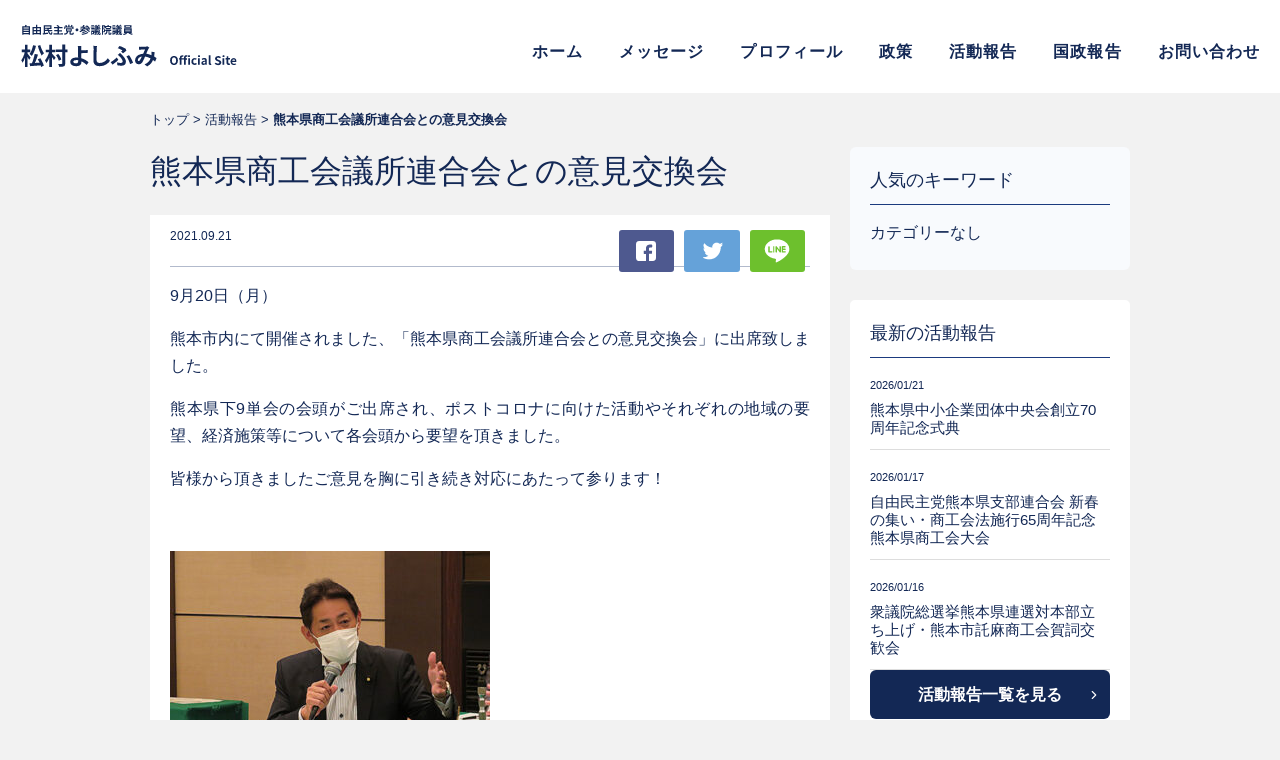

--- FILE ---
content_type: text/html; charset=UTF-8
request_url: https://yoshifumi.net/houkoku/170/
body_size: 5645
content:
<!doctype html>
<html lang="ja">
<head>
<meta charset="utf-8">
<title>熊本県商工会議所連合会との意見交換会 ｜ 参議院議員 松村よしふみ 公式サイト</title>
<meta name='robots' content='max-image-preview:large' />
<meta name="description" content="9月20日（月） 熊本市内にて開催されました、「熊本県商工会議所連合会との意見交換会」に出席致しました。 熊本県下9単会の会頭がご出席され、ポストコロナに向けた活動やそれぞれの地域の要望、経済施策等について各会頭から要望 [&hellip;]">
<meta property="og:type" content="article">
<meta property="og:title" content="熊本県商工会議所連合会との意見交換会 ｜ 参議院議員 松村よしふみ 公式サイト">
<meta property="og:description" content="9月20日（月） 熊本市内にて開催されました、「熊本県商工会議所連合会との意見交換会」に出席致しました。 熊本県下9単会の会頭がご出席され、ポストコロナに向けた活動やそれぞれの地域の要望、経済施策等について各会頭から要望 [&hellip;]">
<meta property="og:image" content="https://yoshifumi.net/control/wp-content/uploads/2022/04/R3_9-21_2_1.jpg">
<meta property="og:url" content="https://yoshifumi.net/houkoku/170/">
<meta property="og:site_name" content="参議院議員 松村よしふみ 公式サイト">
<meta name="twitter:card" content="summary">
<meta name="viewport" content="width=device-width,initial-scale=1.0,minimum-scale=1.0">

<style id='wp-img-auto-sizes-contain-inline-css' type='text/css'>
img:is([sizes=auto i],[sizes^="auto," i]){contain-intrinsic-size:3000px 1500px}
/*# sourceURL=wp-img-auto-sizes-contain-inline-css */
</style>
<style id='classic-theme-styles-inline-css' type='text/css'>
/*! This file is auto-generated */
.wp-block-button__link{color:#fff;background-color:#32373c;border-radius:9999px;box-shadow:none;text-decoration:none;padding:calc(.667em + 2px) calc(1.333em + 2px);font-size:1.125em}.wp-block-file__button{background:#32373c;color:#fff;text-decoration:none}
/*# sourceURL=/wp-includes/css/classic-themes.min.css */
</style>
<link rel='stylesheet' id='base-css' href='https://yoshifumi.net/css/import.css' type='text/css' media='all' />
<link rel='stylesheet' id='webfont-css' href='https://fonts.googleapis.com/css2?family=Bebas+Neue&#038;display=swap' type='text/css' media='all' />
<link rel='stylesheet' id='css_houkoku-css' href='https://yoshifumi.net/css/layout_houkoku.css' type='text/css' media='all' />
<script type="text/javascript" src="https://yoshifumi.net/script/js/jquery.js" id="js_jq-js"></script>
<script type="text/javascript" src="https://yoshifumi.net/script/js/function_header.js" id="js_header-js"></script>
<link rel="canonical" href="https://yoshifumi.net/houkoku/170/" />
<link rel="shortcut icon" type="image/x-icon" href="/images/favicon.ico" />
<style id='global-styles-inline-css' type='text/css'>
:root{--wp--preset--aspect-ratio--square: 1;--wp--preset--aspect-ratio--4-3: 4/3;--wp--preset--aspect-ratio--3-4: 3/4;--wp--preset--aspect-ratio--3-2: 3/2;--wp--preset--aspect-ratio--2-3: 2/3;--wp--preset--aspect-ratio--16-9: 16/9;--wp--preset--aspect-ratio--9-16: 9/16;--wp--preset--color--black: #000000;--wp--preset--color--cyan-bluish-gray: #abb8c3;--wp--preset--color--white: #ffffff;--wp--preset--color--pale-pink: #f78da7;--wp--preset--color--vivid-red: #cf2e2e;--wp--preset--color--luminous-vivid-orange: #ff6900;--wp--preset--color--luminous-vivid-amber: #fcb900;--wp--preset--color--light-green-cyan: #7bdcb5;--wp--preset--color--vivid-green-cyan: #00d084;--wp--preset--color--pale-cyan-blue: #8ed1fc;--wp--preset--color--vivid-cyan-blue: #0693e3;--wp--preset--color--vivid-purple: #9b51e0;--wp--preset--gradient--vivid-cyan-blue-to-vivid-purple: linear-gradient(135deg,rgb(6,147,227) 0%,rgb(155,81,224) 100%);--wp--preset--gradient--light-green-cyan-to-vivid-green-cyan: linear-gradient(135deg,rgb(122,220,180) 0%,rgb(0,208,130) 100%);--wp--preset--gradient--luminous-vivid-amber-to-luminous-vivid-orange: linear-gradient(135deg,rgb(252,185,0) 0%,rgb(255,105,0) 100%);--wp--preset--gradient--luminous-vivid-orange-to-vivid-red: linear-gradient(135deg,rgb(255,105,0) 0%,rgb(207,46,46) 100%);--wp--preset--gradient--very-light-gray-to-cyan-bluish-gray: linear-gradient(135deg,rgb(238,238,238) 0%,rgb(169,184,195) 100%);--wp--preset--gradient--cool-to-warm-spectrum: linear-gradient(135deg,rgb(74,234,220) 0%,rgb(151,120,209) 20%,rgb(207,42,186) 40%,rgb(238,44,130) 60%,rgb(251,105,98) 80%,rgb(254,248,76) 100%);--wp--preset--gradient--blush-light-purple: linear-gradient(135deg,rgb(255,206,236) 0%,rgb(152,150,240) 100%);--wp--preset--gradient--blush-bordeaux: linear-gradient(135deg,rgb(254,205,165) 0%,rgb(254,45,45) 50%,rgb(107,0,62) 100%);--wp--preset--gradient--luminous-dusk: linear-gradient(135deg,rgb(255,203,112) 0%,rgb(199,81,192) 50%,rgb(65,88,208) 100%);--wp--preset--gradient--pale-ocean: linear-gradient(135deg,rgb(255,245,203) 0%,rgb(182,227,212) 50%,rgb(51,167,181) 100%);--wp--preset--gradient--electric-grass: linear-gradient(135deg,rgb(202,248,128) 0%,rgb(113,206,126) 100%);--wp--preset--gradient--midnight: linear-gradient(135deg,rgb(2,3,129) 0%,rgb(40,116,252) 100%);--wp--preset--font-size--small: 13px;--wp--preset--font-size--medium: 20px;--wp--preset--font-size--large: 36px;--wp--preset--font-size--x-large: 42px;--wp--preset--spacing--20: 0.44rem;--wp--preset--spacing--30: 0.67rem;--wp--preset--spacing--40: 1rem;--wp--preset--spacing--50: 1.5rem;--wp--preset--spacing--60: 2.25rem;--wp--preset--spacing--70: 3.38rem;--wp--preset--spacing--80: 5.06rem;--wp--preset--shadow--natural: 6px 6px 9px rgba(0, 0, 0, 0.2);--wp--preset--shadow--deep: 12px 12px 50px rgba(0, 0, 0, 0.4);--wp--preset--shadow--sharp: 6px 6px 0px rgba(0, 0, 0, 0.2);--wp--preset--shadow--outlined: 6px 6px 0px -3px rgb(255, 255, 255), 6px 6px rgb(0, 0, 0);--wp--preset--shadow--crisp: 6px 6px 0px rgb(0, 0, 0);}:where(.is-layout-flex){gap: 0.5em;}:where(.is-layout-grid){gap: 0.5em;}body .is-layout-flex{display: flex;}.is-layout-flex{flex-wrap: wrap;align-items: center;}.is-layout-flex > :is(*, div){margin: 0;}body .is-layout-grid{display: grid;}.is-layout-grid > :is(*, div){margin: 0;}:where(.wp-block-columns.is-layout-flex){gap: 2em;}:where(.wp-block-columns.is-layout-grid){gap: 2em;}:where(.wp-block-post-template.is-layout-flex){gap: 1.25em;}:where(.wp-block-post-template.is-layout-grid){gap: 1.25em;}.has-black-color{color: var(--wp--preset--color--black) !important;}.has-cyan-bluish-gray-color{color: var(--wp--preset--color--cyan-bluish-gray) !important;}.has-white-color{color: var(--wp--preset--color--white) !important;}.has-pale-pink-color{color: var(--wp--preset--color--pale-pink) !important;}.has-vivid-red-color{color: var(--wp--preset--color--vivid-red) !important;}.has-luminous-vivid-orange-color{color: var(--wp--preset--color--luminous-vivid-orange) !important;}.has-luminous-vivid-amber-color{color: var(--wp--preset--color--luminous-vivid-amber) !important;}.has-light-green-cyan-color{color: var(--wp--preset--color--light-green-cyan) !important;}.has-vivid-green-cyan-color{color: var(--wp--preset--color--vivid-green-cyan) !important;}.has-pale-cyan-blue-color{color: var(--wp--preset--color--pale-cyan-blue) !important;}.has-vivid-cyan-blue-color{color: var(--wp--preset--color--vivid-cyan-blue) !important;}.has-vivid-purple-color{color: var(--wp--preset--color--vivid-purple) !important;}.has-black-background-color{background-color: var(--wp--preset--color--black) !important;}.has-cyan-bluish-gray-background-color{background-color: var(--wp--preset--color--cyan-bluish-gray) !important;}.has-white-background-color{background-color: var(--wp--preset--color--white) !important;}.has-pale-pink-background-color{background-color: var(--wp--preset--color--pale-pink) !important;}.has-vivid-red-background-color{background-color: var(--wp--preset--color--vivid-red) !important;}.has-luminous-vivid-orange-background-color{background-color: var(--wp--preset--color--luminous-vivid-orange) !important;}.has-luminous-vivid-amber-background-color{background-color: var(--wp--preset--color--luminous-vivid-amber) !important;}.has-light-green-cyan-background-color{background-color: var(--wp--preset--color--light-green-cyan) !important;}.has-vivid-green-cyan-background-color{background-color: var(--wp--preset--color--vivid-green-cyan) !important;}.has-pale-cyan-blue-background-color{background-color: var(--wp--preset--color--pale-cyan-blue) !important;}.has-vivid-cyan-blue-background-color{background-color: var(--wp--preset--color--vivid-cyan-blue) !important;}.has-vivid-purple-background-color{background-color: var(--wp--preset--color--vivid-purple) !important;}.has-black-border-color{border-color: var(--wp--preset--color--black) !important;}.has-cyan-bluish-gray-border-color{border-color: var(--wp--preset--color--cyan-bluish-gray) !important;}.has-white-border-color{border-color: var(--wp--preset--color--white) !important;}.has-pale-pink-border-color{border-color: var(--wp--preset--color--pale-pink) !important;}.has-vivid-red-border-color{border-color: var(--wp--preset--color--vivid-red) !important;}.has-luminous-vivid-orange-border-color{border-color: var(--wp--preset--color--luminous-vivid-orange) !important;}.has-luminous-vivid-amber-border-color{border-color: var(--wp--preset--color--luminous-vivid-amber) !important;}.has-light-green-cyan-border-color{border-color: var(--wp--preset--color--light-green-cyan) !important;}.has-vivid-green-cyan-border-color{border-color: var(--wp--preset--color--vivid-green-cyan) !important;}.has-pale-cyan-blue-border-color{border-color: var(--wp--preset--color--pale-cyan-blue) !important;}.has-vivid-cyan-blue-border-color{border-color: var(--wp--preset--color--vivid-cyan-blue) !important;}.has-vivid-purple-border-color{border-color: var(--wp--preset--color--vivid-purple) !important;}.has-vivid-cyan-blue-to-vivid-purple-gradient-background{background: var(--wp--preset--gradient--vivid-cyan-blue-to-vivid-purple) !important;}.has-light-green-cyan-to-vivid-green-cyan-gradient-background{background: var(--wp--preset--gradient--light-green-cyan-to-vivid-green-cyan) !important;}.has-luminous-vivid-amber-to-luminous-vivid-orange-gradient-background{background: var(--wp--preset--gradient--luminous-vivid-amber-to-luminous-vivid-orange) !important;}.has-luminous-vivid-orange-to-vivid-red-gradient-background{background: var(--wp--preset--gradient--luminous-vivid-orange-to-vivid-red) !important;}.has-very-light-gray-to-cyan-bluish-gray-gradient-background{background: var(--wp--preset--gradient--very-light-gray-to-cyan-bluish-gray) !important;}.has-cool-to-warm-spectrum-gradient-background{background: var(--wp--preset--gradient--cool-to-warm-spectrum) !important;}.has-blush-light-purple-gradient-background{background: var(--wp--preset--gradient--blush-light-purple) !important;}.has-blush-bordeaux-gradient-background{background: var(--wp--preset--gradient--blush-bordeaux) !important;}.has-luminous-dusk-gradient-background{background: var(--wp--preset--gradient--luminous-dusk) !important;}.has-pale-ocean-gradient-background{background: var(--wp--preset--gradient--pale-ocean) !important;}.has-electric-grass-gradient-background{background: var(--wp--preset--gradient--electric-grass) !important;}.has-midnight-gradient-background{background: var(--wp--preset--gradient--midnight) !important;}.has-small-font-size{font-size: var(--wp--preset--font-size--small) !important;}.has-medium-font-size{font-size: var(--wp--preset--font-size--medium) !important;}.has-large-font-size{font-size: var(--wp--preset--font-size--large) !important;}.has-x-large-font-size{font-size: var(--wp--preset--font-size--x-large) !important;}
/*# sourceURL=global-styles-inline-css */
</style>
</head>

<body class="wp-singular houkoku-template-default single single-houkoku postid-170 wp-theme-yoshifumi houkoku">
<div id="wrapper">
    <header class="header">
        <h1><a href="/">自由民主党・参議院議員 松村よしふみ 公式サイト</a></h1>
        <nav class="globalnavi">
            <div class="header-navi">
                <div class="nav-ttl"><a href="/">自由民主党・参議院議員 松村よしふみ 公式サイト</a></div>
                <div>
                    <ul class="nav-menu">
                        <li><a href="/">ホーム</a></li>
                        <li><a href="/message/">メッセージ</a></li>
                        <li><a href="/profile/">プロフィール</a></li>
                        <li><a href="/policy/">政策</a></li>
                    </ul>
                </div>
                <div><strong class="nav-lbl">活動報告</strong>
                    <ul class="nav-menu">
<li class="cat-item-none">カテゴリーなし</li>                    </ul>
                    <div class="nav-keyword"><strong>人気キーワード</strong>
                        <p>キーワードなし</p>
                    </div>
                    <div class="btn-more"><a href="/houkoku/">活動報告一覧</a></div>
                </div>
                <div><strong class="nav-lbl">国政</strong>
                    <ul class="nav-menu">
                        <li><a href="/statecraft/">国政</a></li>
                    </ul>
                    <!-- div class="nav-keyword"><strong>人気キーワード</strong>
                        <ul>
	<li class="cat-item cat-item-10"><a href="https://yoshifumi.net/statecraft_tag/%e9%80%9a%e5%b8%b8%e5%9b%bd%e4%bc%9a/">通常国会</a>
</li>
	<li class="cat-item cat-item-17"><a href="https://yoshifumi.net/statecraft_tag/%e5%8f%82%e9%99%a2%e7%92%b0%e5%a2%83%e5%a7%94%e5%93%a1%e9%95%b7/">参院環境委員長</a>
</li>
	<li class="cat-item cat-item-7"><a href="https://yoshifumi.net/statecraft_tag/%e5%8f%82%e9%99%a2%e9%81%b8%e6%8c%99/">参院選挙</a>
</li>
	<li class="cat-item cat-item-15"><a href="https://yoshifumi.net/statecraft_tag/%e6%9d%b1%e6%97%a5%e6%9c%ac%e5%a4%a7%e9%9c%87%e7%81%bd/">東日本大震災</a>
</li>
	<li class="cat-item cat-item-18"><a href="https://yoshifumi.net/statecraft_tag/%e4%b8%ad%e5%b0%8f%e4%bc%81%e6%a5%ad%e7%ad%89%e5%8d%94%e5%90%8c%e7%b5%84%e5%90%88%e6%b3%95/">中小企業等協同組合法</a>
</li>
	<li class="cat-item cat-item-19"><a href="https://yoshifumi.net/statecraft_tag/%e6%97%a5%e6%9c%ac%e5%86%8d%e8%88%88/">日本再興</a>
</li>
	<li class="cat-item cat-item-20"><a href="https://yoshifumi.net/statecraft_tag/%e6%88%90%e9%95%b7%e6%88%a6%e7%95%a5/">成長戦略</a>
</li>
	<li class="cat-item cat-item-21"><a href="https://yoshifumi.net/statecraft_tag/%e5%b0%8f%e8%a6%8f%e6%a8%a1%e4%ba%8b%e6%a5%ad%e8%80%85%e6%94%bf%e7%ad%96/">小規模事業者政策</a>
</li>
                        </ul>
                    </div -->
                    <div class="btn-more"><a href="/statecraft/">国政一覧</a></div>
                </div>
                <div>
                    <ul class="nav-sub">
                        <li><a href="/contact/privacy">個人情報保護方針</a></li>
                        <li><a href="/contact/">お問い合わせ</a></li>
                    </ul>
                </div>
                <ul>
                    <li><a href="/">ホーム</a></li>
                    <li><a href="/message/">メッセージ</a></li>
                    <li><a href="/profile/">プロフィール</a></li>
                    <li><a href="/policy/">政策</a></li>
                    <li><a href="/houkoku/">活動報告</a></li>
                    <li><a href="/statecraft/">国政報告</a></li>
                    <li><a href="/contact/">お問い合わせ</a></li>
                </ul>
            </div>
        </nav>
    </header>    <nav class="pankuzu">
        <ul>
            <li><a href="/">トップ</a></li>
            <li><a href="/houkoku/">活動報告</a></li>
            <li>熊本県商工会議所連合会との意見交換会</li>
        </ul>
    </nav>
    <article class="cover">
        <div class="column">
            <div class="col-container">
                <section class="houkoku-post">
                    <h2>熊本県商工会議所連合会との意見交換会</h2>
                    <div class="houkoku-content">
                        <div class="houkoku-intro"><time>2021.09.21</time>
                                                        <ul class="btn-sns">
                                <li><a href="https://www.facebook.com/sharer/sharer.php?u=https://yoshifumi.net/houkoku/170/" class="fb">Facebook</a></li>
                                <li><a href="https://twitter.com/share?text=%E7%86%8A%E6%9C%AC%E7%9C%8C%E5%95%86%E5%B7%A5%E4%BC%9A%E8%AD%B0%E6%89%80%E9%80%A3%E5%90%88%E4%BC%9A%E3%81%A8%E3%81%AE%E6%84%8F%E8%A6%8B%E4%BA%A4%E6%8F%9B%E4%BC%9A&url=https://yoshifumi.net/houkoku/170/&hashtags=松村よしふみ,参議院,自民党" class="tw" rel="nofollow">Twitter</a></li>
                                <li><a href="https://social-plugins.line.me/lineit/share?url=https%3A%2F%2Fyoshifumi.net%2Fhoukoku%2F170%2F" class="ln">LINE</a></li>
                            </ul>
                        </div>
                        <div class="houkoku-article"><p style="font-weight: 400">9月20日（月）</p>
<p style="font-weight: 400">熊本市内にて開催されました、「熊本県商工会議所連合会との意見交換会」に出席致しました。</p>
<p style="font-weight: 400">熊本県下9単会の会頭がご出席され、ポストコロナに向けた活動やそれぞれの地域の要望、経済施策等について各会頭から要望を頂きました。</p>
<p style="font-weight: 400">皆様から頂きましたご意見を胸に引き続き対応にあたって参ります！</p>
<p>&nbsp;</p>
<p><img fetchpriority="high" decoding="async" class="alignnone size-medium wp-image-171" src="/control/wp-content/uploads/2022/04/R3_9-21_2_1-320x207.jpg" alt="" width="320" height="207" srcset="https://yoshifumi.net/control/wp-content/uploads/2022/04/R3_9-21_2_1-320x207.jpg 320w, https://yoshifumi.net/control/wp-content/uploads/2022/04/R3_9-21_2_1.jpg 640w" sizes="(max-width: 320px) 100vw, 320px" /></p>
<p><img decoding="async" class="alignnone size-medium wp-image-172" src="/control/wp-content/uploads/2022/04/R3_9-21_2_2-320x207.jpg" alt="" width="320" height="207" srcset="https://yoshifumi.net/control/wp-content/uploads/2022/04/R3_9-21_2_2-320x207.jpg 320w, https://yoshifumi.net/control/wp-content/uploads/2022/04/R3_9-21_2_2.jpg 640w" sizes="(max-width: 320px) 100vw, 320px" /></p>
<p><img decoding="async" class="alignnone size-medium wp-image-173" src="/control/wp-content/uploads/2022/04/R3_9-21_2_3-320x207.jpg" alt="" width="320" height="207" srcset="https://yoshifumi.net/control/wp-content/uploads/2022/04/R3_9-21_2_3-320x207.jpg 320w, https://yoshifumi.net/control/wp-content/uploads/2022/04/R3_9-21_2_3.jpg 640w" sizes="(max-width: 320px) 100vw, 320px" /></p>
<p><img decoding="async" class="alignnone size-medium wp-image-174" src="/control/wp-content/uploads/2022/04/R3_9-21_2_4-320x207.jpg" alt="" width="320" height="207" srcset="https://yoshifumi.net/control/wp-content/uploads/2022/04/R3_9-21_2_4-320x207.jpg 320w, https://yoshifumi.net/control/wp-content/uploads/2022/04/R3_9-21_2_4.jpg 640w" sizes="(max-width: 320px) 100vw, 320px" /></p>
</div>
                    </div>
                </section>
                <div class="bottom-navi">
                    <nav><a class="link-prev" href="https://yoshifumi.net/houkoku/161/" rel="prev">前の記事へ</a><a class="link-next" href="https://yoshifumi.net/houkoku/165/" rel="next">次の記事へ</a></nav>
                </div>
                <div class="fix-sns">
                    <ul class="btn-sns">
                        <li><a href="https://www.facebook.com/sharer/sharer.php?u=https://yoshifumi.net/houkoku/170/" class="fb">Facebook</a></li>
                        <li><a href="https://twitter.com/share?text=%E7%86%8A%E6%9C%AC%E7%9C%8C%E5%95%86%E5%B7%A5%E4%BC%9A%E8%AD%B0%E6%89%80%E9%80%A3%E5%90%88%E4%BC%9A%E3%81%A8%E3%81%AE%E6%84%8F%E8%A6%8B%E4%BA%A4%E6%8F%9B%E4%BC%9A&url=https://yoshifumi.net/houkoku/170/&hashtags=松村よしふみ,参議院,自民党" class="tw" rel="nofollow">Twitter</a></li>
                        <li><a href="https://social-plugins.line.me/lineit/share?url=https%3A%2F%2Fyoshifumi.net%2Fhoukoku%2F170%2F" class="ln">LINE</a></li>
                    </ul>
                </div>
            </div>
            <div class="col-side">
                <nav class="side-widget">
                    <!-- div>
                        <h5>カテゴリー一覧</h5>
                        <ul class="cat-menu">
                        <li class="cat-item-none">カテゴリーなし</li>                        </ul>
                    </div -->
                    <div>
                        <h5>人気のキーワード</h5>
                        <ul class="tag-list">
                        <li class="cat-item-none">カテゴリーなし</li>                        </ul>
                    </div>
                </nav>
                <div class="side-latest">
                    <h5>最新の活動報告</h5>
                    <ul>
                        <li><a href="/houkoku/1903/">
                            <time>2026/01/21</time>
                            <span>熊本県中小企業団体中央会創立70周年記念式典</span>
                            </a></li>
                        <li><a href="/houkoku/1892/">
                            <time>2026/01/17</time>
                            <span>自由民主党熊本県支部連合会 新春の集い・商工会法施行65周年記念熊本県商工会大会</span>
                            </a></li>
                        <li><a href="/houkoku/1884/">
                            <time>2026/01/16</time>
                            <span>衆議院総選挙熊本県連選対本部立ち上げ・熊本市託麻商工会賀詞交歓会</span>
                            </a></li>
                    </ul>
                    <a href="/houkoku/" class="btnlink">活動報告一覧を見る</a></div>
            </div>
        </div>
    </article>
    <footer class="footer">
        <aside class="footer-aside">
            <ul class="footer-bnr">
                <li><a href="https://www.jimin.jp/" target="_blank"><img src="/images/bnr_jimin.png" alt="自由民主党"/></a></li>
                <li><a href="https://apps.apple.com/jp/app/%E3%82%88%E3%81%97%E3%81%B5%E3%81%BF%E5%90%9Bnews/id982890059?l=en" target="_blank"><img src="/images/bnr_yoshifumi_news.png" alt="よしふみ君ニュース"/></a></li>
            </ul>
            <h6><span>ソーシャル・共有</span></h6>
            <ul class="footer-sns">
                <li><a href="https://www.facebook.com/sharer/sharer.php?u=https://yoshifumi.net/"><img src="/images/btn_facebook.svg" alt="Facebook"/></a></li>
                <li><a href="https://twitter.com/share?text=%E5%8F%82%E8%AD%B0%E9%99%A2%E8%AD%B0%E5%93%A1+%E6%9D%BE%E6%9D%91%E3%82%88%E3%81%97%E3%81%B5%E3%81%BF+%E5%85%AC%E5%BC%8F%E3%82%B5%E3%82%A4%E3%83%88&url=https://yoshifumi.net/&hashtags=松村よしふみ,参議院,自民党" class="tw" rel="nofollow"><img src="/images/btn_twitter.svg" alt="Twitter"/></a></li>
                <li><a href="https://social-plugins.line.me/lineit/share?url=https%3A%2F%2Fyoshifumi.net%2F"><img src="/images/btn_line.svg" alt="LINE"/></a></li>
            </ul>
        </aside>
        <div class="footer-secondary">
            <div class="footer-secondary-innr">
                <div class="footer-activity">
                    <h5>活動報告</h5>
                    <!-- ul>
                    <li class="cat-item-none">カテゴリーなし</li>                    </ul -->
                    <a href="/houkoku/">一覧へ</a>
				</div>
                <div class="footer-mailmaga">
                    <h5>メールマガジン登録</h5>
                    <p>ご登録、または解除・編集されたいE-mailアドレスを入力し、ご希望の項目ボタンを押してください。</p>
                    <div class="footer-form">
                        <form method="post" action="https://t.bme.jp/bm/p/f/tf.php?id=yoshifumi4423">
                            <input type="text" name="form[mail]" placeholder="メールアドレス"><input type="submit" name="regist" value="登録"><input type="submit" name="reject" value="解除"><input type="submit" name="modify" value="編集">
                        </form>
                    </div>
                </div>
            </div>
        </div>
        <div class="footer-tertiary">
            <div class="footer-tertiary-innr">
                <div class="col-office">
                    <h6>国会事務所</h6>
                    <dl>
                        <dt>住所</dt>
                        <dd>〒100-8962<br>
                            東京都千代田区永田町2-1-1<br>
                            参議院議員会館1023号室</dd>
                        <dt>電話</dt>
                        <dd>(代表) 03-3581-3111 内線：51023<br>
                            (直通) 03-6550-1023</dd>
                    </dl>
                    <a href="https://goo.gl/maps/R2KtrUQdCJxrLpoj6" target="_blank">Google Map</a></div>
                <div class="col-office">
                    <h6>熊本事務所</h6>
                    <dl>
                        <dt>住所</dt>
                        <dd>〒862-0950<br>
                            熊本県熊本市水前寺6-41-5<br>
                            千代田レジデンス県庁東101号室</dd>
                        <dt>電話</dt>
                        <dd>096-384-4423</dd>
                        <dt>Mail</dt>
                        <dd><a href="m&#97;i&#108;t&#111;:&#109;ats&#117;&#109;&#117;&#114;&#97;&#45;&#106;&#105;m&#117;&#115;ho&#64;&#115;&#105;&#114;en&#46;&#111;&#99;&#110;.n&#101;&#46;j&#112;">&#109;ats&#117;&#109;&#117;&#114;&#97;&#45;&#106;&#105;m&#117;&#115;ho&#64;&#115;&#105;&#114;en&#46;&#111;&#99;&#110;.n&#101;&#46;j&#112;</a></dd>
                    </dl>
                    <a href="https://goo.gl/maps/ikrvjm6bgmxV5YCu8" target="_blank">Google Map</a></div>
                <!-- div class="col-office">
                    <h6>県南事務所</h6>
                    <dl>
                        <dt>住所</dt>
                        <dd>〒868-0422<br>
                            熊本県球磨郡あさぎり町上北251</dd>
                        <dt>電話</dt>
                        <dd>096-384-4423</dd>
                    </dl>
                    <a href="https://goo.gl/maps/ikrvjm6bgmxV5YCu8" target="_blank">Google Map</a></div -->
            </div>
        </div>
        <div class="copyright">
            <div>
                <nav>
                    <ul>
                        <li><a href="/contact/privacy">個人情報保護方針</a></li>
                        <li><a href="/contact/">お問い合わせ</a></li>
                    </ul>
                </nav>
                <small>© MATSUMURA YOSHIFUMI ALL RIGHT RESERVED.</small> </div>
        </div>
    </footer></div>
<script type="speculationrules">
{"prefetch":[{"source":"document","where":{"and":[{"href_matches":"/*"},{"not":{"href_matches":["/control/wp-*.php","/control/wp-admin/*","/control/wp-content/uploads/*","/control/wp-content/*","/control/wp-content/plugins/*","/control/wp-content/themes/yoshifumi/*","/*\\?(.+)"]}},{"not":{"selector_matches":"a[rel~=\"nofollow\"]"}},{"not":{"selector_matches":".no-prefetch, .no-prefetch a"}}]},"eagerness":"conservative"}]}
</script>
<script type="text/javascript" src="https://yoshifumi.net/script/js/function_footer.js" id="js_footer-js"></script>
<script type="text/javascript" src="https://yoshifumi.net/script/js/function_blog.js" id="js_blog-js"></script>
</body>
</html>

--- FILE ---
content_type: text/css
request_url: https://yoshifumi.net/css/import.css
body_size: 6770
content:
/*! normalize.css v8.0.1 | MIT License | github.com/necolas/normalize.css */html{line-height:1.15;-webkit-text-size-adjust:100%}body{margin:0}main{display:block}h1{font-size:2em;margin:0.67em 0}hr{box-sizing:content-box;height:0;overflow:visible}pre{font-family:monospace, monospace;font-size:1em}a{background-color:transparent}abbr[title]{border-bottom:none;text-decoration:underline;text-decoration:underline dotted}b,strong{font-weight:bolder}code,kbd,samp{font-family:monospace, monospace;font-size:1em}small{font-size:80%}sub,sup{font-size:75%;line-height:0;position:relative;vertical-align:baseline}sub{bottom:-0.25em}sup{top:-0.5em}img{border-style:none}button,input,optgroup,select,textarea{font-family:inherit;font-size:100%;line-height:1.15;margin:0}button,input{overflow:visible}button,select{text-transform:none}button,[type="button"],[type="reset"],[type="submit"]{-webkit-appearance:button}button::-moz-focus-inner,[type="button"]::-moz-focus-inner,[type="reset"]::-moz-focus-inner,[type="submit"]::-moz-focus-inner{border-style:none;padding:0}button:-moz-focusring,[type="button"]:-moz-focusring,[type="reset"]:-moz-focusring,[type="submit"]:-moz-focusring{outline:1px dotted ButtonText}fieldset{padding:0.35em 0.75em 0.625em}legend{box-sizing:border-box;color:inherit;display:table;max-width:100%;padding:0;white-space:normal}progress{vertical-align:baseline}textarea{overflow:auto}[type="checkbox"],[type="radio"]{box-sizing:border-box;padding:0}[type="number"]::-webkit-inner-spin-button,[type="number"]::-webkit-outer-spin-button{height:auto}[type="search"]{-webkit-appearance:textfield;outline-offset:-2px}[type="search"]::-webkit-search-decoration{-webkit-appearance:none}::-webkit-file-upload-button{-webkit-appearance:button;font:inherit}details{display:block}summary{display:list-item}template{display:none}[hidden]{display:none}*,*:before,*:after{background-repeat:no-repeat;-webkit-box-sizing:border-box;-moz-box-sizing:border-box;-ms-box-sizing:border-box;-o-box-sizing:border-box;box-sizing:border-box}html{width:100%;height:100%;font-size:62.5%}body{width:100%;height:100%;margin:0;padding:0;background-color:#f2f2f2;font-family:'Lato', 'Noto Sans JP', '游ゴシック Medium', '游ゴシック体', 'Yu Gothic Medium', YuGothic, 'ヒラギノ角ゴ ProN', 'Hiragino Kaku Gothic ProN', 'メイリオ', Meiryo, 'ＭＳ Ｐゴシック', 'MS PGothic', sans-serif;font-size:14px;font-size:1.4rem;line-height:1.7em;color:#132855;overflow:scroll;overflow-x:hidden;-webkit-text-size-adjust:100%}img{width:auto;max-width:100%;height:auto;border:none;vertical-align:text-bottom}a:link{background-repeat:no-repeat;text-decoration:none;color:#132855}a:visited{text-decoration:none;color:#132855}p{text-align:justify;text-justify:inter-ideograph}p:first-child{margin-top:0}p:nth-last-child(1){margin-bottom:0}#wrapper{width:100%;margin:0;padding:60px 0 0}.cover{width:100%;margin:0;padding:0}.row,.parag{margin-top:30px}@media screen and (min-width: 601px){.row{margin-top:40px}}@media screen and (min-width: 1025px){body{font-size:16px;font-size:1.6rem;line-height:1.7em}#wrapper{min-width:1000px;padding-top:93px}a:link{-webkit-transition:background-color 0.5s, border-color 0.5s, color 0.5s;-moz-transition:background-color 0.5s, border-color 0.5s, color 0.5s;-ms-transition:background-color 0.5s, border-color 0.5s, color 0.5s;-o-transition:background-color 0.5s, border-color 0.5s, color 0.5s;transition:background-color 0.5s, border-color 0.5s, color 0.5s}a:hover{text-decoration:underline}a:active{text-decoration:underline;color:#e95277}.cover{width:100%;margin:0;padding-bottom:60px}.row{margin-top:60px}.parag{margin-top:40px}}.header{position:fixed;top:0;left:0;z-index:99;width:100%;height:60px;background-color:#fff}.header h1{width:182px;height:100%;margin:0 0 0 10px;padding:0;background-image:url("../images/ttl_matsumura_blue.svg");background-size:contain;background-position:center}.header h1 a{display:block;height:100%;text-indent:100%;white-space:nowrap;overflow:hidden}@media screen and (min-width: 361px){.header h1{margin-left:20px}}@media screen and (min-width: 1025px){.header{height:93px}.header h1{width:218px;-webkit-transition:opacity 0.5s;-moz-transition:opacity 0.5s;-ms-transition:opacity 0.5s;-o-transition:opacity 0.5s;transition:opacity 0.5s}.header h1:hover{filter:alpha(opacity=50);-moz-opacity:0.5;opacity:0.5}}.footer{margin-top:38px}.footer .footer-aside{padding:0 10px}.footer .footer-aside h6{position:relative;margin:38px 0 15px;padding:0;text-align:center;font-size:13px;font-size:1.3rem;line-height:1.0em;color:#5d5d5d}.footer .footer-aside h6 span{display:inline-block;padding:0 5px;background-color:#f2f2f2}.footer .footer-aside h6:after{content:"";display:block;position:absolute;top:50%;left:0;z-index:-1;width:100%;height:1px;background-color:#e8e8e8}.footer .footer-aside ul{margin:0;padding:0;list-style:none}.footer .footer-aside ul.footer-bnr li{max-width:340px;margin:0 auto;padding:0}.footer .footer-aside ul.footer-bnr li a{display:block}.footer .footer-aside ul.footer-bnr li a img{display:block}.footer .footer-aside ul.footer-bnr li:not(:first-child){margin-top:25px}.footer .footer-aside ul.footer-sns{text-align:center;letter-spacing:-0.4em}.footer .footer-aside ul.footer-sns li{display:inline-block;width:58px;margin:0 5px;letter-spacing:normal}@media screen and (min-width: 361px){.footer-aside{padding:0 20px}}@media screen and (min-width: 601px){.footer .footer-aside ul.footer-bnr{max-width:none;text-align:center;letter-spacing:-0.4em}.footer .footer-aside ul.footer-bnr li{display:inline-block;margin:0 6px;letter-spacing:normal}.footer .footer-aside ul.footer-bnr li:not(:first-child){margin-top:0}}@media screen and (min-width: 1025px){.footer .footer-aside ul.footer-bnr li a{-webkit-transition:opacity 0.5s;-moz-transition:opacity 0.5s;-ms-transition:opacity 0.5s;-o-transition:opacity 0.5s;transition:opacity 0.5s}.footer .footer-aside ul.footer-bnr li a:hover{filter:alpha(opacity=50);-moz-opacity:0.5;opacity:0.5}.footer .footer-aside h6,.footer .footer-aside ul.footer-sns{display:none}}.footer .footer-secondary{margin-top:34px;padding:15px 10px;background-color:#132855;color:#fff}.footer .footer-secondary .footer-secondary-innr .footer-activity{display:none}.footer .footer-secondary .footer-secondary-innr .footer-mailmaga h5{margin:0;padding:0;font-size:16px;font-size:1.6rem;line-height:1.7em}.footer .footer-secondary .footer-secondary-innr .footer-mailmaga p{margin:10px 0 0;font-size:11px;font-size:1.1rem;line-height:1.7em}.footer .footer-secondary .footer-secondary-innr .footer-mailmaga .footer-form{margin-top:10px}.footer .footer-secondary .footer-secondary-innr .footer-mailmaga .footer-form form{display:flex;flex-wrap:wrap;justify-content:center}.footer .footer-secondary .footer-secondary-innr .footer-mailmaga .footer-form form input[type="text"]{width:100%;height:40px;border:none;border-radius:4px}.footer .footer-secondary .footer-secondary-innr .footer-mailmaga .footer-form form input[type="submit"]{width:24%;height:40px;margin:10px 5px 0;background-color:#132855;border:1px solid #fff;border-radius:4px;font-size:12px;font-size:1.2rem;color:#fff}@media screen and (min-width: 361px){.footer .footer-secondary{padding:20px}}@media screen and (min-width: 1025px){.footer .footer-secondary{margin-top:42px;padding:0 20px}.footer .footer-secondary .footer-secondary-innr{display:flex;max-width:960px;margin:0 auto}.footer .footer-secondary .footer-secondary-innr .footer-activity{display:block;position:relative;width:42.4%;padding:28px 20px 13px;border-right:1px solid #0e1e40;font-size:13px;font-size:1.3rem;line-height:1.7em}.footer .footer-secondary .footer-secondary-innr .footer-activity h5{margin:0 0 6px;padding:0 0 8px;border-bottom:1px solid #fff;font-size:17px;font-size:1.7rem;line-height:1.7em}.footer .footer-secondary .footer-secondary-innr .footer-activity ul{margin:0 -4px;padding:0;list-style:none;letter-spacing:-0.4em}.footer .footer-secondary .footer-secondary-innr .footer-activity ul li{display:inline-block;margin:8px 4px 0;padding:0;letter-spacing:normal}.footer .footer-secondary .footer-secondary-innr .footer-activity ul li a{display:block;padding:3px 8px;border:1px solid #fff;color:#fff}.footer .footer-secondary .footer-secondary-innr .footer-activity ul li a:hover{background-color:#fff;text-decoration:none;color:#132855}.footer .footer-secondary .footer-secondary-innr .footer-activity>a{display:inline-block;position:absolute;top:37px;right:22px;padding-left:12px;line-height:1.0em;color:#fff}.footer .footer-secondary .footer-secondary-innr .footer-activity>a:before{content:"";display:block;position:absolute;top:2px;left:0;width:6px;height:10px;background-image:url("../images/icon_arrow-R_white.svg");-webkit-transition:left 0.5s;-moz-transition:left 0.5s;-ms-transition:left 0.5s;-o-transition:left 0.5s;transition:left 0.5s}.footer .footer-secondary .footer-secondary-innr .footer-activity>a:hover{text-decoration:none}.footer .footer-secondary .footer-secondary-innr .footer-activity>a:hover:before{left:4px}.footer .footer-secondary .footer-secondary-innr .footer-mailmaga{width:57.6%;padding:28px 20px 13px 29px}.footer .footer-secondary .footer-secondary-innr .footer-mailmaga h5{font-size:17px;font-size:1.7rem;line-height:1.7em}.footer .footer-secondary .footer-secondary-innr .footer-mailmaga p{margin-top:15px;font-size:13px;font-size:1.3rem;line-height:1.7em}.footer .footer-secondary .footer-secondary-innr .footer-mailmaga .footer-form form{flex-wrap:nowrap}.footer .footer-secondary .footer-secondary-innr .footer-mailmaga .footer-form form input[type="text"]{width:61%}.footer .footer-secondary .footer-secondary-innr .footer-mailmaga .footer-form form input[type="submit"]{width:calc(13% - 8px);margin:0 0 0 8px;-webkit-transition:background-color 0.5s, color 0.5s;-moz-transition:background-color 0.5s, color 0.5s;-ms-transition:background-color 0.5s, color 0.5s;-o-transition:background-color 0.5s, color 0.5s;transition:background-color 0.5s, color 0.5s}.footer .footer-secondary .footer-secondary-innr .footer-mailmaga .footer-form form input[type="submit"]:hover{background-color:#fff;color:#132855;cursor:pointer}}.footer .footer-tertiary{padding:0 10px 20px;background-color:#212121;border-top:1px solid #fff;color:#fff}.footer .footer-tertiary .footer-tertiary-innr>div{margin-top:25px}.footer .footer-tertiary .footer-tertiary-innr .col-office{position:relative;font-size:12px;font-size:1.2rem;line-height:1.7em}.footer .footer-tertiary .footer-tertiary-innr .col-office h6{margin:0;padding:0 0 4px;border-bottom:1px solid #fff;font-size:12px;font-size:1.2rem;line-height:1.7em}.footer .footer-tertiary .footer-tertiary-innr .col-office dl{margin:0;padding:0}.footer .footer-tertiary .footer-tertiary-innr .col-office dl dt{clear:left;float:left;width:34px;margin:0;padding:0 0 6px;font-weight:bold}.footer .footer-tertiary .footer-tertiary-innr .col-office dl dt:first-of-type{padding:12px 0}.footer .footer-tertiary .footer-tertiary-innr .col-office dl dd{margin:0;padding:0 0 6px 34px}.footer .footer-tertiary .footer-tertiary-innr .col-office dl dd:first-of-type{margin-bottom:12px;padding:12px 94px 12px 34px;border-bottom:1px dotted #4d4d4d}.footer .footer-tertiary .footer-tertiary-innr .col-office dl dd a{color:#fff}.footer .footer-tertiary .footer-tertiary-innr .col-office>a{display:block;position:absolute;top:42px;right:0;width:87px;height:35px;border:1px solid #fff;border-radius:6px;text-align:center;line-height:33px;color:#fff}@media screen and (min-width: 361px){.footer .footer-tertiary{padding:0 20px 20px}}@media screen and (min-width: 1025px){.footer .footer-tertiary{padding:25px 20px 28px;border-top:none}.footer .footer-tertiary .footer-tertiary-innr{display:flex;max-width:960px;margin:0 auto;padding:0 11px}.footer .footer-tertiary .footer-tertiary-innr>div{width:calc(100% / 3 - 18px);margin:0 9px}.footer .footer-tertiary .footer-tertiary-innr .col-office{padding-bottom:40px}.footer .footer-tertiary .footer-tertiary-innr .col-office h6{text-align:center;font-size:14px;font-size:1.4rem;line-height:1.7em}.footer .footer-tertiary .footer-tertiary-innr .col-office dl dd:first-of-type{padding-right:0;border-bottom:none}.footer .footer-tertiary .footer-tertiary-innr .col-office>a{top:auto;right:auto;bottom:0;left:0;width:100%}.footer .footer-tertiary .footer-tertiary-innr .col-office>a:hover{background-color:#fff;text-decoration:none;color:#000}}.footer .copyright{padding:10px;background-color:#212121;border-top:1px solid #fff;text-align:center;color:#fff}.footer .copyright div nav{display:none}.footer .copyright div small{font-size:10px;font-size:1rem;line-height:1.25em}@media screen and (min-width: 361px){.footer .copyright{padding:10px 20px}}@media screen and (min-width: 1025px){.footer .copyright{padding:10px 40px;text-align:left}.footer .copyright>div{display:flex;max-width:920px;margin:0 auto}.footer .copyright>div nav{display:block;width:50%}.footer .copyright>div nav ul{margin:0;padding:0;list-style:none;font-size:10px;font-size:1rem;line-height:1.25em;letter-spacing:-0.4em}.footer .copyright>div nav ul li{display:inline-block;margin:0 20px 0 0;padding:0;letter-spacing:normal}.footer .copyright>div nav ul li a{position:relative;padding-left:14px;color:#fff}.footer .copyright>div nav ul li a:before{content:"";display:block;position:absolute;top:1px;left:0;width:6px;height:10px;background-image:url("../images/icon_arrow-R_white.svg");-webkit-transition:left 0.5s;-moz-transition:left 0.5s;-ms-transition:left 0.5s;-o-transition:left 0.5s;transition:left 0.5s}.footer .copyright>div nav ul li a:hover{text-decoration:none}.footer .copyright>div nav ul li a:hover:before{left:4px}.footer .copyright>div small{display:block;width:50%;text-align:right}}.error404 .mainvisual{background-image:url("../images/img_main-404.jpg")}.error404 article{padding:0 40px}.error404 article h2{position:relative;z-index:2;margin:40px auto 0;padding:0;text-align:center}.error404 article h2 img{width:470px;height:170px;object-fit:cover}.error404 article p{margin:40px 0 0}.error404 article p:nth-last-child(1){text-align:center}@media screen and (min-width: 481px){.error404 article{padding:0 80px}}@media screen and (min-width: 601px){.error404 article h2{max-width:800px}.error404 article p{text-align:center}}@media screen and (min-width: 1025px){.error404 article{padding-top:80px}.error404 article h2{margin-top:0}.error404 article h2 img{width:auto;height:auto}}.globalnavi{width:100%}.globalnavi ul{margin:0;padding:0;list-style:none}@media screen and (min-width: 1025px){.globalnavi{position:absolute;top:0;right:0;width:auto}}@media screen and (max-width: 1024px){.header-navi{position:fixed;top:0;left:0;width:100%;height:100vh;padding-top:60px;background-color:#132855;color:#fff;overflow:auto}.header-navi>div:not(:first-child){max-width:480px;margin:0 auto;padding:20px 10px;border-bottom:1px dotted #425377}.header-navi>ul{display:none}.nav-ttl{position:fixed;top:0;left:0;width:100%;height:60px;padding-left:10px;background-color:#132855;border-bottom:1px solid #425377}.nav-ttl a{display:block;width:182px;height:100%;background-image:url("../images/ttl_matsumura_white.svg");background-size:contain;background-position:center;text-indent:100%;white-space:nowrap;overflow:hidden}}@media screen and (max-width: 1024px) and (min-width: 361px){.nav-ttl{padding-left:20px}}@media screen and (max-width: 1024px){.nav-lbl{display:inline-block;margin-bottom:10px;font-size:18px;font-size:1.8rem;line-height:1.7em}ul.nav-menu{display:flex;flex-wrap:wrap;margin:0;padding:0;list-style:none}ul.nav-menu li{width:calc(100% / 2 - 10px);margin:4px 5px}ul.nav-menu li a{display:block;border:1px solid #fff;border-radius:6px;text-align:center;line-height:36px;color:#fff}.nav-keyword{margin-top:16px;padding:15px 13px;background-color:#263a63;border-radius:6px}.nav-keyword strong{display:inline-block;margin-bottom:10px;font-size:13px;font-size:1.3rem;line-height:1.7em}.nav-keyword ul{margin:0 -5px;padding:0;letter-spacing:-0.4em;list-style:none}.nav-keyword ul li{display:inline-block;margin:5px;letter-spacing:0.8pt}.nav-keyword ul li a{display:block;padding:0 14px;border:1px solid #fff;border-radius:15px;text-align:center;font-size:12px;font-size:1.2rem;line-height:28px;color:#fff}.btn-more{margin-top:20px}.btn-more a{display:block;background-color:#fff;border-radius:6px;text-align:center;line-height:36px;color:#132855}ul.nav-sub{display:flex;flex-wrap:wrap;margin:0 -5px;padding:0;list-style:none}ul.nav-sub li{width:calc(100% / 2 - 10px);margin:5px;padding:0}ul.nav-sub li a{display:block;position:relative;padding-left:14px;font-size:12px;font-size:1.2rem;line-height:1.5em;color:#fff}ul.nav-sub li a:before{content:"";display:block;position:absolute;top:2px;left:0;width:6px;height:10px;background-image:url("../images/icon_arrow-R_white.svg")}}@media screen and (min-width: 1025px){.header-navi>div{display:none}.header-navi ul{display:block;margin:0;padding:0 2px 0 0;letter-spacing:-0.4em;list-style:none}.header-navi ul li{display:inline-block;margin:0;padding:0 18px;letter-spacing:0.8pt}.header-navi ul li a{display:block;position:relative;height:93px;padding:38px 0 0;font-weight:bold}.header-navi ul li a:after{content:"";position:absolute;bottom:0;left:50%;width:0;height:6px;background-color:#132855;-webkit-transition:0.5s;-moz-transition:0.5s;-ms-transition:0.5s;-o-transition:0.5s;transition:0.5s}.header-navi ul li a:hover{text-decoration:none}.header-navi ul li a:hover:after{left:0;width:100%}}.menu-collapser{position:absolute;top:0;right:0;z-index:10;width:40px;height:40px;background-color:#1b3a7e}.menu-collapser .collapse-button{height:100%;background-image:url(../images/btn_spmenu.svg);background-size:cover;text-indent:100%;white-space:nowrap;overflow:hidden;cursor:pointer}.menu-collapser .collapse-button.open{background-image:url(../images/btn_spmenu_close.svg)}.cttl{background-color:#132855}.cttl h2{height:56px;margin:0;padding:0;background-size:auto 22px;background-position:left 10px center;text-indent:100%;white-space:nowrap;overflow:hidden}@media screen and (min-width: 361px){.cttl h2{background-position:left 20px center}}@media screen and (min-width: 1025px){.cttl{height:108px;padding:0 40px}.cttl h2{height:100%;max-width:980px;margin:0 auto;background-size:auto 30px;background-position:left center}}.lead1{margin:0;padding:0 0 10px;border-bottom:1px solid #132855;font-size:18px;font-size:1.8rem;line-height:1.7em}.lead2{margin:0;padding:8px 12px;background-color:#f0f0f0;font-size:16px;font-size:1.6rem;line-height:1.25em;font-weight:normal}@media screen and (min-width: 601px){.lead1{padding-bottom:15px;font-size:26px;font-size:2.6rem;line-height:1.7em}.lead2{padding:19px 25px;font-size:20px;font-size:2rem;line-height:1.25em}}.pankuzu{width:100%;padding:6px 10px}.pankuzu ul{margin:0;padding:0;font-size:11px;font-size:1.1rem;line-height:1.7em;letter-spacing:-0.4em;white-space:nowrap;list-style:none}.pankuzu ul li{display:inline-block;margin:0;padding:0;letter-spacing:normal}.pankuzu ul li:last-child{font-weight:bold}.pankuzu ul li:not(:last-child):after{content:">";display:inline-block;margin:0 0.3em}.pankuzu ul li a:not(:first-child){position:relative;padding-left:0.5em}.pankuzu ul li a:not(:first-child):before{content:",";position:absolute;top:0;left:1px;line-height:1.25em}@media screen and (min-width: 361px){.pankuzu{padding:6px 20px}}@media screen and (min-width: 1025px){.pankuzu{padding:16px 40px}.pankuzu ul{max-width:980px;margin:0 auto;font-size:13px;font-size:1.3rem;line-height:1.7em}}.latest{margin-top:30px;padding:0 10px}.latest h4{margin:0 0 20px;padding:0;text-align:center;font-size:22px;font-size:2.2rem;line-height:1.5em}.latest ul{margin:0;padding:0;list-style:none}.latest ul li{margin:10px 0 0;padding:0;background-color:#fff;box-shadow:0 4px 8px 0 rgba(0,0,0,0.1);border-radius:5px}.latest ul li a{display:flex;padding:10px}.latest .col-img{align-self:flex-start;width:114px;height:78px;background-size:cover;background-position:center;border-radius:5px}.latest .col-text{flex:1;padding-left:13px}.latest .col-text strong{display:inline-block;margin-right:6px;padding:0 10px;background-color:#132855;border-radius:2px;font-size:10px;font-size:1rem;line-height:18px;color:#fff}.latest .col-text time{display:inline-block;font-size:11px;font-size:1.1rem;line-height:18px}.latest .col-text h5{margin:5px 0 0;padding:0;font-size:15px;font-size:1.5rem;line-height:1.4em}.latest .col-text p{display:none}.latest nav{margin-top:35px;text-align:center}@media screen and (min-width: 321px){.latest{padding:0 20px}}@media screen and (min-width: 769px){.latest{margin-top:60px;padding:0 40px}.latest ul{display:flex;justify-content:center}.latest ul li{width:294px;margin:0 11px;-webkit-transition:background-color 0.5s;-moz-transition:background-color 0.5s;-ms-transition:background-color 0.5s;-o-transition:background-color 0.5s;transition:background-color 0.5s}.latest ul li a{display:block;padding:0}.latest .col-img{width:100%;height:204px;border-radius:5px 5px 0 0}.latest .col-text{padding:10px 15px 15px}.latest .col-text strong{font-size:11px;font-size:1.1rem;line-height:22px}.latest .col-text time{line-height:22px}.latest .col-text h5{font-size:16px;font-size:1.6rem;line-height:1.4em;-webkit-transition:color 0.5s;-moz-transition:color 0.5s;-ms-transition:color 0.5s;-o-transition:color 0.5s;transition:color 0.5s}.latest .col-text p{display:block;font-size:13px;font-size:1.3rem;line-height:1.5em}.latest ul li:hover{background-color:#f4f4f4}.latest ul li:hover a{text-decoration:none}.latest ul li:hover a h5{text-decoration:underline;color:#aa2525}}.side-widget{padding:30px 10px;background-color:#f8fafd}.side-widget>div:not(:first-child){margin-top:40px}.side-widget div h5{margin:0;padding:0 0 10px;border-bottom:1px solid #1b3a7e;font-size:18px;font-size:1.8rem;line-height:1.5em;font-weight:normal}@media screen and (min-width: 361px){.side-widget{padding:30px 20px}}@media screen and (min-width: 1025px){.side-widget{padding:20px;border-radius:6px}}ul.cat-menu{margin:0;padding:0;list-style:none}ul.cat-menu li{margin:0;padding:0;border-bottom:1px solid #ddd}ul.cat-menu li a{display:block;margin:0;padding:12px 28px 12px 14px;background-image:url("../images/icon_arrow2-R_blue.svg");background-size:10px 20px;background-position:right 15px center;font-size:15px;font-size:1.5rem;line-height:1.7em}@media screen and (min-width: 1025px){ul.cat-menu li a:hover{background-color:#f4f4f4;color:#aa2525}}ul.tag-list{margin:10px -4px 0;padding:0;letter-spacing:-0.4em;list-style:none}ul.tag-list li{display:inline-block;margin:4px;padding:0;letter-spacing:normal}ul.tag-list li a{display:block;padding:3px 10px;background-color:#fff;border:1px solid #f0f0f0;border-radius:5px;font-size:15px;font-size:1.5rem;line-height:1.7em}@media screen and (min-width: 1025px){ul.tag-list li a:hover{background-color:#132855;border:1px solid #132855;text-decoration:none;color:#fff}}ul.btn-sns{display:flex;margin:0 -5px;padding:0;list-style:none}ul.btn-sns li{width:calc(100% / 3 - 10px);margin:0 5px;padding:0}ul.btn-sns li a{display:block;height:30px;background-size:22px 22px;background-position:center;border-radius:3px;text-indent:100%;white-space:nowrap;overflow:hidden}ul.btn-sns li a.fb{background-color:#4e598f;background-image:url("../images/icon_facebook.svg")}ul.btn-sns li a.tw{background-color:#65a2d9;background-image:url("../images/icon_twitter.svg")}ul.btn-sns li a.ln{background-color:#6dc02d;background-image:url("../images/icon_line.svg")}@media screen and (min-width: 1025px){ul.btn-sns li a{height:42px;background-size:26px 26px;-webkit-transition:opacity 0.5s;-moz-transition:opacity 0.5s;-ms-transition:opacity 0.5s;-o-transition:opacity 0.5s;transition:opacity 0.5s}ul.btn-sns li a:hover{filter:alpha(opacity=50);-moz-opacity:0.5;opacity:0.5}}.column .col-side{margin-top:40px}@media screen and (min-width: 1025px){.column{display:flex;max-width:980px;margin:0 auto}.column .col-container{width:69.39%}.column .col-side{width:calc(30.61% - 20px);margin:0 0 0 20px}}.layout figure{margin:0}.layout figure img{display:block;margin:0 auto}.layout figure figcaption{line-height:0;text-indent:100%;overflow:hidden}.layout figure figcaption.show-cap{margin-top:6px;text-align:center;text-indent:0;white-space:inherit;overflow:inherit}.layout .left,.layout .right{width:auto;margin-top:30px}.layout .left:first-child,.layout .right:first-child{margin-top:0}@media screen and (min-width: 481px){.layout{display:flex}.layout.reverse{flex-direction:row-reverse}.layout .left,.layout .right{margin-top:0}.type-a .left{width:38.21%}.type-a .right{width:61.79%;padding-left:20px}.type-b{margin-right:-10px;margin-left:-10px}.type-b .left,.type-b .right{width:50%;margin:0 10px}.type-c .left{width:61.79%;padding-right:20px}.type-c .right{width:38.21%}}@media screen and (min-width: 641px){.type-a .right{padding-left:30px}.type-b{margin-right:-15px;margin-left:-15px}.type-b .left,.type-b .right{margin:0 15px}.type-c .left{padding-right:40px}}@media screen and (min-width: 769px){.type-a .right{padding-left:60px}.type-b{margin-right:-30px;margin-left:-30px}.type-b .left,.type-b .right{margin:0 30px}.type-c .left{padding-right:60px}}a.btnlink,a.btnback{display:inline-block;position:relative;min-width:268px;padding:11px 34px;background-color:#132855;border-radius:6px;text-align:center;font-weight:bold;color:#fff}a.btnlink:after,a.btnback:after{content:"";display:block;position:absolute;top:50%;width:6px;height:10px;margin-top:-5px;background-size:contain}a.btnlink:after{right:13px;background-image:url("../images/icon_arrow-R_white.svg")}a.btnback:after{left:13px;background-image:url("../images/icon_arrow-L_white.svg")}@media screen and (min-width: 1025px){a.btnlink:after,a.btnback:after{-webkit-transition:0.5s;-moz-transition:0.5s;-ms-transition:0.5s;-o-transition:0.5s;transition:0.5s}a.btnlink:hover,a.btnback:hover{background-color:#aa2525;text-decoration:none}a.btnlink:hover:after{right:18px}a.btnback:hover:after{left:18px}}a.outlink{display:inline-block;position:relative;padding:0 0 0 26px;color:#5a6170;text-decoration:underline}a.outlink:before{content:"";display:block;position:absolute;top:6px;left:0;width:16px;height:16px;background-image:url("../images/icon_another-tab_pink.svg");background-size:contain;background-position:center}@media screen and (min-width: 769px){a.outlink:hover{color:#e95277}}.pager{margin-top:40px;font-size:14px;font-size:1.4rem;line-height:1.0em}.pager a{display:inline-block;width:27px;height:27px;margin:5px 0 0 5px;padding:6px 0 0;background-color:#b2b2b2;text-align:center;vertical-align:top;font-weight:bold;color:#fff}.pager a.link_before,.pager a.link_next{background-color:inherit;background-size:6px 10px;background-position:center;text-align:left;text-indent:100%;white-space:nowrap;overflow:hidden}.pager a.link_before{background-image:url("../images/icon_arrow-L_black.svg")}.pager a.link_next{background-image:url("../images/icon_arrow-R_black.svg")}.pager .current_page{display:inline-block;width:27px;height:27px;margin:5px 0 0 5px;padding:6px 0 0;background-color:#1b3a7e;text-align:center;font-weight:bold;color:#fff}@media screen and (min-width: 1025px){.pager a:hover{background-color:#1b3a7e;text-decoration:none}.pager a.link_before:hover,.pager a.link_next:hover{background-color:#b2b2b2}}.commli{margin:0 0 0 18px;padding:0}.commli li{margin:8px 0 0;padding:0}.commli li:first-child{margin-top:0}ol.commli{margin-left:0;list-style:none;counter-reset:li}ol.commli li{position:relative;padding-left:1.5em}ol.commli>li:before{content:counter(li) ".";counter-increment:li;position:absolute;top:0;left:0}.commdl{margin:0;padding:0}.commdl dt{margin:16px 0 0;padding:0;font-weight:bold}.commdl dt:first-child{margin-top:0}.commdl dd{margin:6px 0 0;padding:0;text-align:justify;text-justify:distribute}.kome{margin:0;padding:0;list-style:none}.kome li{position:relative;margin:3px 0 0;padding:0 0 0 1.6em}.kome li:first-child{margin-top:0}.kome li:before{content:"※ ";position:absolute;top:0;left:0}.kome-number{margin:0;padding:0;list-style:none;counter-reset:li}.kome-number>li{position:relative;margin:8px 0 0;padding:0 0 0 2.4em}.kome-number>li:before{content:"※" counter(li);counter-increment:li;display:block;position:absolute;top:0;left:0}textarea,select,input[type="text"],input[type="tel"],input[type="number"],input[type="email"],input[type="date"]{border:1px solid #ccc;outline:none}textarea,select{padding:5px;background-color:#fff}input[type="text"],input[type="tel"],input[type="number"],input[type="email"],input[type="date"]{padding:0 5px}textarea:focus,select:focus,input[type="text"]:focus,input[type="tel"]:focus,input[type="number"]:focus,input[type="email"]:focus,input[type="date"]:focus{border:1px solid #07abb1}input[type="number"]::-webkit-outer-spin-button,input[type="number"]::-webkit-inner-spin-button{-webkit-appearance:none;margin:0}input[type="number"]{-moz-appearance:textfield}.formstyle dl{margin:0;padding:0}.formstyle dl dt{margin:15px 0 0;padding:0}.formstyle dl dt :first-child{margin-top:0}.formstyle dl dt.req:after{content:"必須";display:inline-block;width:34px;margin-left:8px;background-color:#be2727;border-radius:4px;text-align:center;font-size:11px;font-size:1.1rem;line-height:18px;color:#fff}.formstyle dl dd{margin:4px 0 0;padding:0}.formstyle dl dd input[type="text"],.formstyle dl dd input[type="tel"],.formstyle dl dd input[type="number"],.formstyle dl dd input[type="email"]{width:100%;height:60px;padding:10px 20px;background-color:#fff;border:1px solid #ccc !important;border:none}.formstyle dl dd input.half,.formstyle dl dd input.short{width:50%}.formstyle dl dd textarea{width:100%;padding:20px;background-color:#fff;border:1px solid #ccc !important;border:none}.formstyle dl dd .notes{font-size:12px;font-size:1.2rem;line-height:1.7em;color:#be2727}@media screen and (min-width: 481px){.formstyle dl dd input.short{width:33%}}@media screen and (min-width: 601px){.formstyle dl dt{position:relative;clear:left;float:left;width:200px;margin:0;padding:42px 30px 0 0}.formstyle dl dt.req:after{position:absolute;top:47px;right:18px}.formstyle dl dd{margin-top:0;padding:26px 0 26px 200px;border-bottom:1px solid #b2bacc}}.btnarea{text-align:center}.btnarea input[type="submit"]{width:228px;height:44px;margin:5px 10px;background-color:#132855;border:none;border-radius:6px;color:#fff}@media screen and (min-width: 1025px){.btnarea input[type="submit"]{cursor:pointer;-webkit-transition:background-color 0.5s;-moz-transition:background-color 0.5s;-ms-transition:background-color 0.5s;-o-transition:background-color 0.5s;transition:background-color 0.5s}.btnarea input[type="submit"]:hover{background-color:#be2727}}.formstyle.ch dl{margin-top:40px}.formstyle.ch dl dt{padding-top:0}.formstyle.ch dl dt.req:after{top:7px}.formstyle.ch dl dd{min-height:2.0em;margin-bottom:30px;padding-top:0}.form-text h3{margin:0;padding:0;font-size:20px;font-size:2rem;line-height:1.8em;color:#e95277}@media screen and (min-width: 601px){.form-text h3{font-size:25px;font-size:2.5rem;line-height:1.8em}}a.formback{display:inline-block;width:228px;height:44px;margin:5px 10px;background-color:#5a6170;border-radius:6px;line-height:44px;color:#fff}@media screen and (min-width: 769px){a.formback:hover{background-color:#223748;text-decoration:none}}.ytbox{position:relative;width:100%;padding-top:56.25%}.ytbox iframe{position:absolute;top:0;right:0;width:100% !important;height:100% !important}@media screen and (min-width: 1025px){.anchor{position:absolute;top:-140px}}.clearfix:before,.clearfix:after{content:"";display:table}.clearfix:after{clear:both}.clearfix{*zoom:1}.clear{clear:both}.none{display:none}.nobr{display:none}.notb{display:inline-block}.img-right{display:block;margin:15px auto}.img-left{display:block;margin:15px auto}@media screen and (min-width: 481px){.img-right{float:right;margin:0 0 0 30px}.img-left{float:left;margin:0 30px 0 0}}@media screen and (min-width: 1025px){.nobr{display:inline}}.pink{color:#e95277}.gray{color:#9da6b8}.bold{font-weight:bold}.italic{font-style:italic}.f-small{font-size:14px;font-size:1.4rem;line-height:1.8em}.txt-right{text-align:right !important}.txt-center{text-align:center !important}.txt-left{text-align:left !important}#colorbox,#cboxOverlay,#cboxWrapper{position:absolute;top:0;left:0;z-index:9999;overflow:hidden}#cboxWrapper{max-width:none}#cboxOverlay{position:fixed;width:100%;height:100%}#cboxMiddleLeft,#cboxBottomLeft{clear:left}#cboxContent{position:relative}#cboxLoadedContent{overflow:auto;-webkit-overflow-scrolling:touch}#cboxTitle{margin:0}#cboxLoadingOverlay,#cboxLoadingGraphic{position:absolute;top:0;left:0;width:100%;height:100%}#cboxPrevious,#cboxNext,#cboxClose,#cboxSlideshow{cursor:pointer}.cboxPhoto{float:left;margin:auto;border:0;display:block;max-width:none;-ms-interpolation-mode:bicubic}.cboxIframe{width:100%;height:100%;display:block;border:0;padding:0;margin:0}#colorbox,#cboxContent,#cboxLoadedContent{box-sizing:content-box;-moz-box-sizing:content-box;-webkit-box-sizing:content-box}#cboxOverlay{background:url(../images/cbox/overlay.png) repeat 0 0;opacity:0.9;filter:alpha(opacity=90)}#colorbox{outline:0}#cboxTopLeft{width:21px;height:21px;background:url(../images/cbox/controls.png) no-repeat -101px 0}#cboxTopRight{width:21px;height:21px;background:url(../images/cbox/controls.png) no-repeat -130px 0}#cboxBottomLeft{width:21px;height:21px;background:url(../images/cbox/controls.png) no-repeat -101px -29px}#cboxBottomRight{width:21px;height:21px;background:url(../images/cbox/controls.png) no-repeat -130px -29px}#cboxMiddleLeft{width:21px;background:url(../images/cbox/controls.png) left top repeat-y}#cboxMiddleRight{width:21px;background:url(../images/cbox/controls.png) right top repeat-y}#cboxTopCenter{height:21px;background:url(../images/cbox/border.png) 0 0 repeat-x}#cboxBottomCenter{height:21px;background:url(../images/cbox/border.png) 0 -29px repeat-x}#cboxContent{background:#fff;overflow:hidden}.cboxIframe{background:#fff}#cboxError{padding:50px;border:1px solid #ccc}#cboxLoadedContent{margin-bottom:28px}#cboxTitle{position:absolute;bottom:4px;left:0;text-align:center;width:100%;color:#949494}#cboxCurrent{position:absolute;bottom:4px;left:58px;color:#949494}#cboxLoadingOverlay{background:url(../images/cbox/loading_background.png) no-repeat center center}#cboxLoadingGraphic{background:url(../images/cbox/loading.gif) no-repeat center center}#cboxPrevious,#cboxNext,#cboxSlideshow,#cboxClose{border:0;padding:0;margin:0;overflow:visible;width:auto;background:none}#cboxPrevious:active,#cboxNext:active,#cboxSlideshow:active,#cboxClose:active{outline:0}#cboxSlideshow{position:absolute;bottom:4px;right:30px;color:#0092ef}#cboxPrevious{position:absolute;bottom:0;left:0;background:url(../images/cbox/controls.png) no-repeat -75px 0;width:25px;height:25px;text-indent:-9999px}#cboxPrevious:hover{background-position:-75px -25px}#cboxNext{position:absolute;bottom:0;left:27px;background:url(../images/cbox/controls.png) no-repeat -50px 0;width:25px;height:25px;text-indent:-9999px}#cboxNext:hover{background-position:-50px -25px}#cboxClose{position:absolute;bottom:0;right:0;background:url(../images/cbox/controls.png) no-repeat -25px 0;width:25px;height:25px;text-indent:-9999px}#cboxClose:hover{background-position:-25px -25px}.cboxIE #cboxTopLeft,.cboxIE #cboxTopCenter,.cboxIE #cboxTopRight,.cboxIE #cboxBottomLeft,.cboxIE #cboxBottomCenter,.cboxIE #cboxBottomRight,.cboxIE #cboxMiddleLeft,.cboxIE #cboxMiddleRight{filter:progid:DXImageTransform.Microsoft.gradient(startColorstr=#00FFFFFF,endColorstr=#00FFFFFF)}@media screen and (max-width: 480px){#cboxTitle{font-size:0.8em}#cboxCurrent{display:none !important}}.a-fi,.a-fiu,.a-fir,.a-fid,.a-fil{opacity:0}.fadeIn,.fadeInUp,.fadeInRight,.fadeInDown,.fadeInLeft{-webkit-animation-duration:0.8s;animation-duration:0.8s;-webkit-animation-fill-mode:both;animation-fill-mode:both}@-webkit-keyframes fadeIn{from{opacity:0}to{opacity:1}}@keyframes fadeIn{from{opacity:0}to{opacity:1}}.fadeIn{-webkit-animation-name:fadeIn;animation-name:fadeIn}@-webkit-keyframes fadeInUpSP{from{opacity:0;-webkit-transform:translate3d(0, 16px, 0);transform:translate3d(0, 16px, 0)}to{opacity:1;-webkit-transform:translate3d(0, 0, 0);transform:translate3d(0, 0, 0)}}@keyframes fadeInUpSP{from{opacity:0;-webkit-transform:translate3d(0, 16px, 0);transform:translate3d(0, 16px, 0)}to{opacity:1;-webkit-transform:translate3d(0, 0, 0);transform:translate3d(0, 0, 0)}}@-webkit-keyframes fadeInUpPC{from{opacity:0;-webkit-transform:translate3d(0, 24px, 0);transform:translate3d(0, 24px, 0)}to{opacity:1;-webkit-transform:translate3d(0, 0, 0);transform:translate3d(0, 0, 0)}}@keyframes fadeInUpPC{from{opacity:0;-webkit-transform:translate3d(0, 24px, 0);transform:translate3d(0, 24px, 0)}to{opacity:1;-webkit-transform:translate3d(0, 0, 0);transform:translate3d(0, 0, 0)}}.fadeInUp{-webkit-animation-name:fadeInUpSP;animation-name:fadeInUpSP}@media screen and (min-width: 769px){.fadeInUp{-webkit-animation-name:fadeInUpPC;animation-name:fadeInUpPC}}@-webkit-keyframes fadeInRightSP{from{opacity:0;-webkit-transform:translate3d(16px, 0, 0);transform:translate3d(16px, 0, 0)}to{opacity:1;-webkit-transform:translate3d(0, 0, 0);transform:translate3d(0, 0, 0)}}@keyframes fadeInRightSP{from{opacity:0;-webkit-transform:translate3d(16px, 0, 0);transform:translate3d(16px, 0, 0)}to{opacity:1;-webkit-transform:translate3d(0, 0, 0);transform:translate3d(0, 0, 0)}}@-webkit-keyframes fadeInRightPC{from{opacity:0;-webkit-transform:translate3d(24px, 0, 0);transform:translate3d(24px, 0, 0)}to{opacity:1;-webkit-transform:translate3d(0, 0, 0);transform:translate3d(0, 0, 0)}}@keyframes fadeInRightPC{from{opacity:0;-webkit-transform:translate3d(24px, 0, 0);transform:translate3d(24px, 0, 0)}to{opacity:1;-webkit-transform:translate3d(0, 0, 0);transform:translate3d(0, 0, 0)}}.fadeInRight{-webkit-animation-name:fadeInRightSP;animation-name:fadeInRightSP}@media screen and (min-width: 769px){.fadeInRight{-webkit-animation-name:fadeInRightPC;animation-name:fadeInRightPC}}@-webkit-keyframes fadeInDownSP{from{opacity:0;-webkit-transform:translate3d(0, -16px, 0);transform:translate3d(0, -16px, 0)}to{opacity:1;-webkit-transform:translate3d(0, 0, 0);transform:translate3d(0, 0, 0)}}@keyframes fadeInDownSP{from{opacity:0;-webkit-transform:translate3d(0, -16px, 0);transform:translate3d(0, -16px, 0)}to{opacity:1;-webkit-transform:translate3d(0, 0, 0);transform:translate3d(0, 0, 0)}}@-webkit-keyframes fadeInDownPC{from{opacity:0;-webkit-transform:translate3d(0, -24px, 0);transform:translate3d(0, -24px, 0)}to{opacity:1;-webkit-transform:translate3d(0, 0, 0);transform:translate3d(0, 0, 0)}}@keyframes fadeInDownPC{from{opacity:0;-webkit-transform:translate3d(0, -24px, 0);transform:translate3d(0, -24px, 0)}to{opacity:1;-webkit-transform:translate3d(0, 0, 0);transform:translate3d(0, 0, 0)}}.fadeInDown{-webkit-animation-name:fadeInDownSP;animation-name:fadeInDownSP}@media screen and (min-width: 769px){.fadeInDown{-webkit-animation-name:fadeInDownPC;animation-name:fadeInDownPC}}@-webkit-keyframes fadeInLeftSP{from{opacity:0;-webkit-transform:translate3d(-16px, 0, 0);transform:translate3d(-16px, 0, 0)}to{opacity:1;-webkit-transform:translate3d(0, 0, 0);transform:translate3d(0, 0, 0)}}@keyframes fadeInLeftSP{from{opacity:0;-webkit-transform:translate3d(-16px, 0, 0);transform:translate3d(-16px, 0, 0)}to{opacity:1;-webkit-transform:translate3d(0, 0, 0);transform:translate3d(0, 0, 0)}}@-webkit-keyframes fadeInLeftPC{from{opacity:0;-webkit-transform:translate3d(-24px, 0, 0);transform:translate3d(-24px, 0, 0)}to{opacity:1;-webkit-transform:translate3d(0, 0, 0);transform:translate3d(0, 0, 0)}}@keyframes fadeInLeftPC{from{opacity:0;-webkit-transform:translate3d(-24px, 0, 0);transform:translate3d(-24px, 0, 0)}to{opacity:1;-webkit-transform:translate3d(0, 0, 0);transform:translate3d(0, 0, 0)}}.fadeInLeft{-webkit-animation-name:fadeInLeftSP;animation-name:fadeInLeftSP}@media screen and (min-width: 769px){.fadeInLeft{-webkit-animation-name:fadeInLeftPC;animation-name:fadeInLeftPC}}


--- FILE ---
content_type: text/css
request_url: https://yoshifumi.net/css/layout_houkoku.css
body_size: 1775
content:
.houkoku .cttl h2{background-image:url("../images/houkoku/ttl_houkoku.svg")}.houkoku-cat{margin-bottom:20px}.houkoku-cat ul{margin:0;padding:12px 0 12px 10px;letter-spacing:-0.4em;white-space:nowrap;overflow-x:auto;list-style:none}.houkoku-cat ul li{display:inline-block;margin:0 0 0 8px;padding:0;letter-spacing:normal}.houkoku-cat ul li:first-child{margin-left:0}.houkoku-cat ul li a{display:block;min-width:90px;padding:0 15px;background-color:#8b8b8b;border-radius:15px;text-align:center;font-size:12px;font-size:1.2rem;line-height:30px;font-weight:bold;color:#fff}.houkoku-cat ul .current-cat a{background-color:#132855}@media screen and (min-width: 361px){.houkoku-cat ul{padding-left:20px}}@media screen and (min-width: 1025px){.houkoku-cat{max-width:980px;margin:30px auto}.houkoku-cat ul{padding:30px;white-space:normal}.houkoku-cat ul li{margin-left:12px}.houkoku-cat ul li a{min-width:120px;font-size:15px;font-size:1.5rem;line-height:30px}.houkoku-cat ul li a:hover{background-color:#132855;text-decoration:none}}.houkoku-cover{margin-top:40px}@media screen and (min-width: 1025px){.houkoku-cover{margin-top:60px}}.first-article{position:relative;margin:0 10px;padding-bottom:15px;border-bottom:1px solid #b2bacc}.first-article a{display:block}.first-article a .first-wrap .first-img{position:relative;background-size:cover;background-position:center}.first-article a .first-wrap .first-img:before{content:"";display:block;padding-top:57.06%}.first-article a .first-wrap .first-text{padding-top:10px}.first-article a .first-wrap .first-text strong{display:inline-block;position:absolute;top:-12px;right:10px;padding:0 12px;background-color:#132855;border-radius:5px;text-align:center;line-height:24px;color:#fff}.first-article a .first-wrap .first-text h3{margin:0;padding:0;font-size:20px;font-size:2rem;line-height:1.5em}.first-article a .first-wrap .first-text time{margin:0;padding:0;font-size:11px;font-size:1.1rem;line-height:1.0em}.first-article a .first-wrap+p{margin:8px 0 0}@media screen and (min-width: 361px){.first-article{margin:0 20px}}@media screen and (min-width: 601px){.new:before{content:"NEW";position:absolute;top:-20px;right:10px;font-size:40px;font-size:4rem;line-height:1.0em;font-weight:400;color:#932424}.first-article{padding-bottom:0;background-color:#fff;border-bottom:none;border-radius:6px;box-shadow:0 4px 8px 0 rgba(0,0,0,0.1)}.first-article a{padding:20px 30px}.first-article a .first-wrap{display:flex}.first-article a .first-wrap .first-img{width:180px;height:103px;border-radius:6px}.first-article a .first-wrap .first-img:before{display:none}.first-article a .first-wrap .first-text{flex:1;padding:5px 0 0 20px}.first-article a .first-wrap .first-text strong{display:inline-block;position:static}.first-article a .first-wrap .first-text h3{font-size:24px;font-size:2.4rem;line-height:1.5em}.first-article a .first-wrap .first-text time{font-size:14px;font-size:1.4rem;line-height:1.0em}}@media screen and (min-width: 1025px){.first-article{margin:0;-webkit-transition:background-color 0.5s;-moz-transition:background-color 0.5s;-ms-transition:background-color 0.5s;-o-transition:background-color 0.5s;transition:background-color 0.5s}.first-article a .first-wrap .first-img{width:205px;height:117px}.first-article a .first-wrap .first-text h3{-webkit-transition:color 0.5s;-moz-transition:color 0.5s;-ms-transition:color 0.5s;-o-transition:color 0.5s;transition:color 0.5s}.first-article:hover{background-color:#f4f4f4}.first-article:hover a{text-decoration:none}.first-article:hover a .first-wrap .first-text h3{text-decoration:underline;color:#aa2525}}.houkoku-list{margin:20px 10px 0}.houkoku-list ul{margin:0;padding:0;list-style:none}.houkoku-list ul li{margin:10px 0 0;padding:0;background-color:#fff;box-shadow:0 4px 8px 0 rgba(0,0,0,0.1);border-radius:5px}.houkoku-list ul li a{display:flex;padding:10px}.houkoku-list ul li a .col-img{align-self:flex-start;width:100px;height:70px;background-size:cover;background-position:center;border-radius:5px}.houkoku-list ul li a .col-text{flex:1;padding-left:8px}.houkoku-list ul li a .col-text strong{display:inline-block;margin-right:6px;padding:0 10px;background-color:#132855;border-radius:5px;font-size:10px;font-size:1rem;line-height:18px;color:#fff}.houkoku-list ul li a .col-text time{display:inline-block;font-size:11px;font-size:1.1rem;line-height:18px}.houkoku-list ul li a .col-text h3{margin:5px 0 0;padding:0;font-size:15px;font-size:1.5rem;line-height:1.4em}.houkoku-list ul li a .col-text p{display:none}@media screen and (min-width: 361px){.houkoku-list{margin:20px 20px 0}}@media screen and (min-width: 601px){.houkoku-list ul li.new{position:relative}.houkoku-list ul li.new:before{content:"NEW";position:absolute;top:-8px;right:10px;font-size:24px;font-size:2.4rem;line-height:1.0em;font-weight:400;color:#932424}.houkoku-list ul li a .col-text p{display:block;margin:8px 0 0}}@media screen and (min-width: 1025px){.houkoku-list{margin:20px 0 0}.houkoku-list ul li{border-radius:6px;-webkit-transition:background-color 0.5s;-moz-transition:background-color 0.5s;-ms-transition:background-color 0.5s;-o-transition:background-color 0.5s;transition:background-color 0.5s}.houkoku-list ul li a{padding:15px}.houkoku-list ul li a .col-img{width:180px;height:120px}.houkoku-list ul li a .col-text{padding-left:10px}.houkoku-list ul li a .col-text h3{margin-top:12px;font-size:17px;font-size:1.7rem;line-height:1.4em;-webkit-transition:color 0.5s;-moz-transition:color 0.5s;-ms-transition:color 0.5s;-o-transition:color 0.5s;transition:color 0.5s}.houkoku-list ul li a .col-text p{font-size:13px;font-size:1.3rem;line-height:1.7em}.houkoku-list ul li:hover{background-color:#f4f4f4}.houkoku-list ul li:hover a{text-decoration:none}.houkoku-list ul li:hover a h3{text-decoration:underline;color:#aa2525}}.archive-title{margin:0;padding:0 10px 10px;font-size:24px;font-size:2.4rem;line-height:1.5em;font-weight:normal}@media screen and (min-width: 361px){.archive-title{padding:0 20px 15px}}@media screen and (min-width: 1025px){.archive-title{padding:0 0 20px;font-size:32px;font-size:3.2rem;line-height:1.5em}}.houkoku-post{background-color:#fff}.houkoku-post>h2{margin:0;padding:15px 10px;font-size:24px;font-size:2.4rem;line-height:1.5em;font-weight:normal}.houkoku-post .houkoku-main{position:relative;background-size:cover;background-position:center}.houkoku-post .houkoku-main:before{content:"";display:block;padding-top:56.47%}.houkoku-post .houkoku-content{padding:12px 10px 30px}.houkoku-post .houkoku-content .houkoku-intro{position:relative;min-height:40px;padding-bottom:15px;border-bottom:1px solid #b2bacc}.houkoku-post .houkoku-content .houkoku-intro strong{display:block;font-size:15px;font-size:1.5rem;line-height:1.5em;font-weight:normal}.houkoku-post .houkoku-content .houkoku-intro time{display:block;font-size:12px;font-size:1.2rem;line-height:1.5em}.houkoku-post .houkoku-content .houkoku-intro ul.post-tag{margin:0 -4px;padding:0;letter-spacing:-0.4em;list-style:none}.houkoku-post .houkoku-content .houkoku-intro ul.post-tag li{display:inline-block;margin:4px;padding:0;letter-spacing:normal}.houkoku-post .houkoku-content .houkoku-intro ul.post-tag li a{display:block;padding:10px;background-color:#f0f0f0;border-radius:4px;font-size:11px;font-size:1.1rem;line-height:1.0em}.houkoku-post .houkoku-content .houkoku-intro ul.btn-sns{display:flex;position:absolute;top:3px;right:5px;width:196px}.houkoku-post .houkoku-content .houkoku-article{margin-top:15px;*zoom:1}.houkoku-post .houkoku-content .houkoku-article:before,.houkoku-post .houkoku-content .houkoku-article:after{content:"";display:table}.houkoku-post .houkoku-content .houkoku-article:after{clear:both}@media screen and (min-width: 361px){.houkoku-post>h2{padding:15px 20px}.houkoku-post .houkoku-content{padding:12px 20px 30px}}@media screen and (min-width: 601px){.houkoku-intro{padding-right:210px}.houkoku-intro strong{display:inline-block;margin-right:6px}.houkoku-intro time{display:inline-block}.houkoku-intro ul.post-tag{margin-top:6px}}@media screen and (min-width: 1025px){.houkoku-post>h2{padding:0 0 20px;background-color:#f2f2f2;font-size:32px;font-size:3.2rem;line-height:1.5em}.houkoku-post .houkoku-intro{min-height:54px}}.bottom-navi{margin-top:20px;padding:0 10px;background-color:#fff}.bottom-navi nav{padding:15px 0;border-bottom:1px solid #f0f0f0;*zoom:1}.bottom-navi nav:before,.bottom-navi nav:after{content:"";display:table}.bottom-navi nav:after{clear:both}.bottom-navi nav a{display:block;position:relative;width:40%}.bottom-navi nav a:before{content:"";display:block;position:absolute;top:50%;width:18px;height:18px;margin-top:-9px;background-color:#132855;background-size:6px 10px;background-position:center}.bottom-navi nav a.link-prev{float:left;padding-left:24px}.bottom-navi nav a.link-prev:before{left:0;background-image:url("../images/icon_arrow-L_white.svg")}.bottom-navi nav a.link-next{float:right;padding-right:24px;text-align:right}.bottom-navi nav a.link-next:before{right:0;background-image:url("../images/icon_arrow-R_white.svg")}@media screen and (min-width: 361px){.bottom-navi{padding:0 20px}}@media screen and (min-width: 1025px){.bottom-navi{margin-top:40px;padding:0;background-color:inherit}.bottom-navi nav a:before{-webkit-transition:background-color 0.5s;-moz-transition:background-color 0.5s;-ms-transition:background-color 0.5s;-o-transition:background-color 0.5s;transition:background-color 0.5s}.bottom-navi nav a:hover{color:#aa2525}.bottom-navi nav a:hover:before{background-color:#aa2525}}.fix-sns{padding:15px 10px;background-color:#fff}@media screen and (min-width: 361px){.fix-sns{padding:15px 20px}}@media screen and (min-width: 481px){.fix-sns{padding:20px 25%}}@media screen and (max-width: 768px){.fix-sns{position:-webkit-sticky;position:sticky;bottom:0;z-index:2}}@media screen and (min-width: 1025px){.fix-sns{height:auto;padding:20px 0 0 50%;background-color:inherit}}.side-latest{display:none}@media screen and (min-width: 1025px){.side-latest{display:block;padding:20px;background-color:#fff;border-radius:5px}.side-latest:not(:first-child){margin-top:30px}.side-latest h5{margin:0;padding:0 0 10px;border-bottom:1px solid #1b3a7e;font-size:18px;font-size:1.8rem;line-height:1.5em;font-weight:normal}.side-latest ul{margin:0;padding:0;list-style:none}.side-latest ul li{margin:0;border-bottom:1px solid #ddd}.side-latest ul li a{display:block;padding:12px 0}.side-latest ul li a strong{display:inline-block;margin-right:6px;padding:0 10px;background-color:#132855;border-radius:5px;font-size:10px;font-size:1rem;line-height:20px;font-weight:normal;color:#fff}.side-latest ul li a time{display:inline-block;font-size:11px;font-size:1.1rem;line-height:20px}.side-latest ul li a span{display:block;margin-top:4px;font-size:15px;font-size:1.5rem;line-height:1.25em;-webkit-transition:color 0.5s;-moz-transition:color 0.5s;-ms-transition:color 0.5s;-o-transition:color 0.5s;transition:color 0.5s}.side-latest .btnlink{width:100%;min-width:inherit}.side-latest ul li a:hover{background-color:#f4f4f4;text-decoration:none}.side-latest ul li a:hover span{text-decoration:underline;color:#aa2525}}


--- FILE ---
content_type: image/svg+xml
request_url: https://yoshifumi.net/images/icon_arrow-R_white.svg
body_size: 624
content:
<?xml version="1.0" encoding="utf-8"?>
<!-- Generator: Adobe Illustrator 25.2.1, SVG Export Plug-In . SVG Version: 6.00 Build 0)  -->
<svg version="1.1" id="レイヤー_1" xmlns="http://www.w3.org/2000/svg" xmlns:xlink="http://www.w3.org/1999/xlink" x="0px"
	 y="0px" viewBox="0 0 6 10" style="enable-background:new 0 0 6 10;" xml:space="preserve">
<style type="text/css">
	.st0{fill:#FFFFFF;}
</style>
<g id="arrow-point-to-right" transform="translate(-97.138 0)">
	<path id="パス_39" class="st0" d="M102.3,5.4l-3.5,3.5c-0.2,0.2-0.6,0.2-0.8,0c-0.2-0.2-0.2-0.6,0-0.8l0,0l3.1-3.1L98,1.9
		c-0.2-0.2-0.2-0.6,0-0.8s0.6-0.2,0.8,0l3.5,3.5C102.5,4.8,102.5,5.2,102.3,5.4C102.3,5.4,102.3,5.4,102.3,5.4z"/>
</g>
</svg>


--- FILE ---
content_type: image/svg+xml
request_url: https://yoshifumi.net/images/icon_arrow-L_white.svg
body_size: 587
content:
<?xml version="1.0" encoding="utf-8"?>
<!-- Generator: Adobe Illustrator 25.2.1, SVG Export Plug-In . SVG Version: 6.00 Build 0)  -->
<svg version="1.1" id="レイヤー_1" xmlns="http://www.w3.org/2000/svg" xmlns:xlink="http://www.w3.org/1999/xlink" x="0px"
	 y="0px" viewBox="0 0 6 10" style="enable-background:new 0 0 6 10;" xml:space="preserve">
<style type="text/css">
	.st0{fill:#FFFFFF;}
</style>
<g id="arrow-point-to-right" transform="translate(-97.138 0)">
	<path id="パス_39" class="st0" d="M98,5.4c-0.2-0.2-0.2-0.6,0-0.8l3.5-3.5c0.2-0.2,0.6-0.2,0.8,0s0.2,0.6,0,0.8L99.2,5l3.1,3.1
		l0,0c0.2,0.2,0.2,0.6,0,0.8c-0.2,0.2-0.6,0.2-0.8,0L98,5.4L98,5.4z"/>
</g>
</svg>


--- FILE ---
content_type: image/svg+xml
request_url: https://yoshifumi.net/images/btn_line.svg
body_size: 2035
content:
<svg xmlns="http://www.w3.org/2000/svg" width="58" height="30" viewBox="0 0 58 30">
  <g id="グループ_149" data-name="グループ 149" transform="translate(-1062 -6250)">
    <rect id="長方形_192" data-name="長方形 192" width="58" height="30" rx="3" transform="translate(1062 6250)" fill="#6dc02d"/>
    <g id="グループ_148" data-name="グループ 148" transform="translate(0.136 59.065)">
      <path id="パス_31" data-name="パス 31" d="M130.181,126.679a5.18,5.18,0,0,0,.082-.627,7.817,7.817,0,0,0-.01-.8c-.252-4.372-4.807-7.855-10.388-7.855-5.743,0-10.4,3.688-10.4,8.238,0,4.182,3.933,7.635,9.029,8.167a.564.564,0,0,1,.5.623l-.217,1.945a.566.566,0,0,0,.811.57,24.544,24.544,0,0,0,8.417-6.042c.28-.336,1.192-1.608,1.378-1.943A6.916,6.916,0,0,0,130.181,126.679Z" transform="translate(971.399 6078.541)" fill="#fff"/>
      <path id="パス_33" data-name="パス 33" d="M161.56,205.245V201.51a.57.57,0,0,0-.57-.57h0a.57.57,0,0,0-.57.57v4.305a.57.57,0,0,0,.57.57h2.281a.57.57,0,0,0,.57-.57h0a.57.57,0,0,0-.57-.57H161.56Z" transform="translate(923.57 6000.668)" fill="#6fc32e"/>
      <path id="パス_34" data-name="パス 34" d="M213.193,206.384h-.249a.446.446,0,0,1-.446-.446v-4.555a.446.446,0,0,1,.446-.446h.249a.446.446,0,0,1,.446.446v4.555A.446.446,0,0,1,213.193,206.384Z" transform="translate(875.454 6000.67)" fill="#6fc32e"/>
      <path id="パス_35" data-name="パス 35" d="M242.031,201.511v2.63s-2.277-2.971-2.312-3.01a.568.568,0,0,0-.447-.19.586.586,0,0,0-.548.593v4.282a.57.57,0,0,0,.57.57h0a.57.57,0,0,0,.57-.57V203.2s2.312,3,2.346,3.029a.566.566,0,0,0,.386.156.591.591,0,0,0,.576-.594v-4.282a.57.57,0,0,0-.57-.57h0A.57.57,0,0,0,242.031,201.511Z" transform="translate(851.224 6000.668)" fill="#6fc32e"/>
      <path id="パス_36" data-name="パス 36" d="M311.828,201.51h0a.57.57,0,0,0-.57-.57h-2.281a.57.57,0,0,0-.57.57v4.305a.57.57,0,0,0,.57.57h2.281a.57.57,0,0,0,.57-.57h0a.57.57,0,0,0-.57-.57h-1.711v-1.012h1.711a.57.57,0,0,0,.57-.57h0a.57.57,0,0,0-.57-.57h-1.711V202.08h1.711A.57.57,0,0,0,311.828,201.51Z" transform="translate(786.845 6000.668)" fill="#6fc32e"/>
    </g>
  </g>
</svg>


--- FILE ---
content_type: application/javascript
request_url: https://yoshifumi.net/script/js/function_footer.js
body_size: 1732
content:
/*
 *
 * 参議院議員 松村よしふみ
 * http://www.yoshifumi.net/
 * footer用function
 *
 */
 
/*! ////////////////////////////////////////////////

 プラグイン

///////////////////////////////////////////////// */

/* -------------------------------------------
  jQuery.easing
 ------------------------------------------ */
$.getScript(js_dir + 'script/js/jquery.easing.1.3.js');

/* -------------------------------------------
  jquery.smoothScroll
  スムーズスクロール
 ------------------------------------------ */
$.getScript(js_dir + 'script/js/jquery.smoothScroll.js', function(){

  $('a[href^="#"]').SmoothScroll({
    duration : 2000,
    easing : 'easeOutQuint',
	offset  : 0,
	hash    : false
  });

});

/* -------------------------------------------
  jQuery.colorbox
  万能型Lightbox
 ------------------------------------------ */
if (document.querySelector('.cbox')) {

	$.getScript(js_dir + 'script/js/jquery.colorbox-min.js', function(){
		$(".cbox img").parents("a").colorbox({
			maxWidth:"88%",
			maxHeight:"88%",
			current:"{current} / {total}"
		});
	});

}

if (document.querySelector('.cboxlink')) {

	$.getScript(js_dir + 'script/js/jquery.colorbox-min.js', function(){
		$(".cboxlink").colorbox({maxWidth:"80%", maxHeight:"80%"});
	});

}


/*! ////////////////////////////////////////////////

 サイトユニーク

///////////////////////////////////////////////// */

/* -------------------------------------------
  ウィンドウサイズによって画像を切り替える
 ------------------------------------------ */
$(function() {
	var $elem = $('.img-switch');
	var sp = '_sp.';
	var pc = '_pc.';

	function imageSwitch() {
		var windowWidth = parseInt($(window).width());
		$elem.each(function() {
			var $this = $(this);
             if($this.hasClass('switch600')) {
                 var replaceWidth = 600;
             } else if($this.hasClass('switch480')) {
                 var replaceWidth = 480;
             } else {
                 var replaceWidth = 1024;
             }
			 if(windowWidth > replaceWidth) {
				 $this.attr('src', $this.attr('src').replace(sp, pc));
			 } else {
				 $this.attr('src', $this.attr('src').replace(pc, sp));
			 }
		});
	}
	imageSwitch();
	
	var resizeTimer;
	$(window).on('resize', function() {
		clearTimeout(resizeTimer);
		resizeTimer = setTimeout(function() {
			imageSwitch();
		}, 200);
	});

});


/* -------------------------------------------
 スマホ時のみTELリンク
 ------------------------------------------ */

$(function(){
	var ua = navigator.userAgent;
	if(ua.indexOf('iPhone') > 0 || ua.indexOf('Android') > 0){
		$('.tel-link img').each(function(){
				var alt = $(this).attr('alt');
				$(this).wrap($('<a>').attr('href', 'tel:' + alt.replace(/-/g, '')));
		});

		$('span[data-action=call]').each(function() {
			var $ele = $(this);
			$ele.wrap('<a href="tel:' + $ele.data('tel') + '"></a>');
		});
	}
});


/*! ////////////////////////////////////////////////

 アニメーション設定

///////////////////////////////////////////////// */

/* -------------------------------------------
  jquery.inview
 ------------------------------------------ */
!function(a){"function"==typeof define&&define.amd?define(["jquery"],a):"object"==typeof exports?module.exports=a(require("jquery")):a(jQuery)}(function(a){function i(){var b,c,d={height:f.innerHeight,width:f.innerWidth};return d.height||(b=e.compatMode,(b||!a.support.boxModel)&&(c="CSS1Compat"===b?g:e.body,d={height:c.clientHeight,width:c.clientWidth})),d}function j(){return{top:f.pageYOffset||g.scrollTop||e.body.scrollTop,left:f.pageXOffset||g.scrollLeft||e.body.scrollLeft}}function k(){if(b.length){var e=0,f=a.map(b,function(a){var b=a.data.selector,c=a.$element;return b?c.find(b):c});for(c=c||i(),d=d||j();e<b.length;e++)if(a.contains(g,f[e][0])){var h=a(f[e]),k={height:h[0].offsetHeight,width:h[0].offsetWidth},l=h.offset(),m=h.data("inview");if(!d||!c)return;l.top+k.height>d.top&&l.top<d.top+c.height&&l.left+k.width>d.left&&l.left<d.left+c.width?m||h.data("inview",!0).trigger("inview",[!0]):m&&h.data("inview",!1).trigger("inview",[!1])}}}var c,d,h,b=[],e=document,f=window,g=e.documentElement;a.event.special.inview={add:function(c){b.push({data:c,$element:a(this),element:this}),!h&&b.length&&(h=setInterval(k,250))},remove:function(a){for(var c=0;c<b.length;c++){var d=b[c];if(d.element===this&&d.data.guid===a.guid){b.splice(c,1);break}}b.length||(clearInterval(h),h=null)}},a(f).on("scroll resize scrollstop",function(){c=d=null}),!g.addEventListener&&g.attachEvent&&g.attachEvent("onfocusin",function(){d=null})});

 $(function() {
    // フェードイン
    $('.a-fi').on('inview', function(event, isInView) {
        var $this = $(this);
        setTimeout(function(){
            if (isInView) {
                $this.stop().addClass('fadeIn');
            }
        },500);
    });
    // 上へスライド
    $('.a-fiu').on('inview', function(event, isInView) {
        var $this = $(this);
        setTimeout(function(){
            if (isInView) {
                $this.stop().addClass('fadeInUp');
            }
        },500);
    });
    // 左へスライド
    $('.a-fir').on('inview', function(event, isInView) {
        var $this = $(this);
        setTimeout(function(){
            if (isInView) {
                $this.stop().addClass('fadeInRight');
            }
        },500);
    });
    // 下へスライド
    $('.a-fid').on('inview', function(event, isInView) {
        var $this = $(this);
        setTimeout(function(){
            if (isInView) {
                $this.stop().addClass('fadeInDown');
            }
        },500);
    });
    // 右へスライド
    $('.a-fil').on('inview', function(event, isInView) {
        var $this = $(this);
        setTimeout(function(){
            if (isInView) {
               $this.stop().addClass('fadeInLeft');
            }
        },500);
    });

});



--- FILE ---
content_type: image/svg+xml
request_url: https://yoshifumi.net/images/icon_line.svg
body_size: 1922
content:
<?xml version="1.0" encoding="utf-8"?>
<!-- Generator: Adobe Illustrator 25.2.3, SVG Export Plug-In . SVG Version: 6.00 Build 0)  -->
<svg version="1.1" id="レイヤー_1" xmlns="http://www.w3.org/2000/svg" xmlns:xlink="http://www.w3.org/1999/xlink" x="0px"
	 y="0px" viewBox="0 0 22 22" style="enable-background:new 0 0 22 22;" xml:space="preserve">
<style type="text/css">
	.st0{fill:#FFFFFF;}
	.st1{fill:#6FC32E;}
</style>
<g id="グループ_148" transform="translate(-1080.865 -6195.934)">
	<path id="パス_31" class="st0" d="M1102.2,6206.4c0-0.2,0.1-0.4,0.1-0.6c0-0.3,0-0.5,0-0.8c-0.3-4.4-4.8-7.9-10.4-7.9
		c-5.7,0-10.4,3.7-10.4,8.2c0,4.2,3.9,7.6,9,8.2c0.3,0,0.5,0.3,0.5,0.6c0,0,0,0,0,0l-0.2,1.9c0,0.3,0.2,0.6,0.5,0.6
		c0.1,0,0.2,0,0.3-0.1c3.2-1.4,6.1-3.5,8.4-6c0.3-0.3,1.2-1.6,1.4-1.9C1101.8,6208,1102,6207.2,1102.2,6206.4z"/>
	<path id="パス_33" class="st1" d="M1085.7,6207.1v-3.7c0-0.3-0.3-0.6-0.6-0.6l0,0l0,0c-0.3,0-0.6,0.3-0.6,0.6l0,0v4.3
		c0,0.3,0.3,0.6,0.6,0.6l0,0h2.3c0.3,0,0.6-0.3,0.6-0.6l0,0l0,0c0-0.3-0.3-0.6-0.6-0.6l0,0H1085.7L1085.7,6207.1z"/>
	<path id="パス_34" class="st1" d="M1089.2,6208.3h-0.2c-0.2,0-0.4-0.2-0.4-0.4v-4.6c0-0.2,0.2-0.4,0.4-0.4h0.2
		c0.2,0,0.4,0.2,0.4,0.4v4.6C1089.7,6208.1,1089.5,6208.3,1089.2,6208.3z"/>
	<path id="パス_35" class="st1" d="M1093.9,6203.4v2.6c0,0-2.3-3-2.3-3c-0.1-0.1-0.3-0.2-0.4-0.2c-0.3,0-0.6,0.3-0.5,0.6v4.3
		c0,0.3,0.3,0.6,0.6,0.6l0,0l0,0c0.3,0,0.6-0.3,0.6-0.6l0,0v-2.6c0,0,2.3,3,2.3,3c0.1,0.1,0.2,0.2,0.4,0.2c0.3,0,0.6-0.3,0.6-0.6
		v-4.3c0-0.3-0.3-0.6-0.6-0.6l0,0l0,0C1094.1,6202.8,1093.9,6203.1,1093.9,6203.4C1093.9,6203.4,1093.9,6203.4,1093.9,6203.4z"/>
	<path id="パス_36" class="st1" d="M1099.3,6203.4L1099.3,6203.4c0-0.3-0.3-0.6-0.6-0.6l0,0h-2.3c-0.3,0-0.6,0.3-0.6,0.6l0,0v4.3
		c0,0.3,0.3,0.6,0.6,0.6l0,0h2.3c0.3,0,0.6-0.3,0.6-0.6l0,0l0,0c0-0.3-0.3-0.6-0.6-0.6l0,0h-1.7v-1h1.7c0.3,0,0.6-0.3,0.6-0.6l0,0
		l0,0c0-0.3-0.3-0.6-0.6-0.6l0,0h-1.7v-1h1.7C1099,6203.9,1099.3,6203.7,1099.3,6203.4L1099.3,6203.4z"/>
</g>
</svg>


--- FILE ---
content_type: image/svg+xml
request_url: https://yoshifumi.net/images/btn_facebook.svg
body_size: 800
content:
<svg xmlns="http://www.w3.org/2000/svg" width="58" height="30" viewBox="0 0 58 30">
  <g id="グループ_151" data-name="グループ 151" transform="translate(-924 -6250)">
    <rect id="長方形_190" data-name="長方形 190" width="58" height="30" rx="3" transform="translate(924 6250)" fill="#4e598f"/>
    <path id="パス_24" data-name="パス 24" d="M123.992,109.466H111.73a2.262,2.262,0,0,0-2.262,2.262V123.99a2.262,2.262,0,0,0,2.262,2.262h6.047l.01-6h-1.558a.368.368,0,0,1-.368-.366l-.008-1.934a.368.368,0,0,1,.368-.369h1.556v-1.868a3.052,3.052,0,0,1,3.258-3.348h1.587a.368.368,0,0,1,.368.368v1.63a.368.368,0,0,1-.367.368h-.974c-1.052,0-1.256.5-1.256,1.233v1.617H122.7a.368.368,0,0,1,.365.411l-.229,1.934a.368.368,0,0,1-.365.324H120.4l-.01,6h3.6a2.262,2.262,0,0,0,2.262-2.262V111.728a2.262,2.262,0,0,0-2.262-2.262Z" transform="translate(835.532 6147.535)" fill="#fff"/>
  </g>
</svg>


--- FILE ---
content_type: image/svg+xml
request_url: https://yoshifumi.net/images/icon_twitter.svg
body_size: 1179
content:
<?xml version="1.0" encoding="utf-8"?>
<!-- Generator: Adobe Illustrator 25.2.3, SVG Export Plug-In . SVG Version: 6.00 Build 0)  -->
<svg version="1.1" id="レイヤー_1" xmlns="http://www.w3.org/2000/svg" xmlns:xlink="http://www.w3.org/1999/xlink" x="0px"
	 y="0px" viewBox="0 0 22 22" style="enable-background:new 0 0 22 22;" xml:space="preserve">
<style type="text/css">
	.st0{fill:#FFFFFF;}
</style>
<path id="パス_28" class="st0" d="M19.2,5.5c-0.4,0.2-0.8,0.3-1.2,0.4c0.4-0.4,0.8-1,1-1.6c0-0.1,0-0.2-0.1-0.2
	c-0.1,0-0.1,0-0.2,0c-0.6,0.3-1.2,0.6-1.8,0.8c0,0-0.1,0-0.1,0c-0.1,0-0.2,0-0.3-0.1c-0.7-0.6-1.5-0.9-2.4-0.9
	c-0.4,0-0.8,0.1-1.2,0.2c-1.2,0.4-2.1,1.4-2.4,2.6C10.4,7,10.4,7.5,10.5,8c0,0,0,0.1,0,0.1c0,0-0.1,0-0.1,0h0
	c-2.6-0.2-5-1.5-6.6-3.6c-0.1-0.1-0.2-0.1-0.3,0c0,0,0,0,0,0.1C2.6,6,2.9,7.9,4,9.1C3.7,9,3.5,8.9,3.2,8.8C3.1,8.7,3,8.7,3,8.8
	c0,0,0,0.1,0,0.1c0,1.5,0.8,2.8,2.1,3.4H5c-0.2,0-0.4,0-0.6-0.1c-0.1,0-0.2,0.1-0.2,0.2c0,0,0,0.1,0,0.1c0.4,1.3,1.5,2.3,2.9,2.5
	c-1.1,0.8-2.4,1.2-3.8,1.2H2.8c-0.1,0-0.2,0.1-0.3,0.2c0,0.1,0,0.3,0.1,0.3c1.5,0.9,3.3,1.4,5,1.4c1.5,0,2.9-0.3,4.3-0.9
	c1.2-0.6,2.3-1.4,3.1-2.4c1.6-1.9,2.6-4.4,2.6-6.9V7.9c0-0.2,0.1-0.4,0.2-0.5c0.6-0.5,1-1,1.4-1.6c0.1-0.1,0-0.2-0.1-0.3
	C19.3,5.5,19.2,5.5,19.2,5.5L19.2,5.5z"/>
</svg>


--- FILE ---
content_type: application/javascript
request_url: https://yoshifumi.net/script/js/function_header.js
body_size: 329
content:
/*
 *
 * 参議院議員 松村よしふみ
 * http://www.yoshifumi.net/
 * header用function
 *
 */
 
/*! ////////////////////////////////////////////////

 基本

///////////////////////////////////////////////// */
 
/* -------------------------------------------
 URL取得
 ------------------------------------------ */
var js_dir = "//" + window.location.hostname + "/";


/*! ////////////////////////////////////////////////

 プラグイン

///////////////////////////////////////////////// */

/* -------------------------------------------
  jQuery.slimmenu
  レスポンシブ対応グローバルナビ
 ------------------------------------------ */
$.getScript(js_dir + 'script/js/jquery.slimmenu.js', function(){
	$('.globalnavi').slimmenu();
});


/*! ////////////////////////////////////////////////

 Google Analytics

///////////////////////////////////////////////// */

document.write('<script async src="https://www.googletagmanager.com/gtag/js?id=UA-42251220-1"></script>');

window.dataLayer = window.dataLayer || [];
function gtag(){dataLayer.push(arguments);}
gtag('js', new Date());gtag('config', 'UA-42251220-1');




--- FILE ---
content_type: image/svg+xml
request_url: https://yoshifumi.net/images/btn_twitter.svg
body_size: 1182
content:
<svg xmlns="http://www.w3.org/2000/svg" width="58" height="30" viewBox="0 0 58 30">
  <g id="グループ_150" data-name="グループ 150" transform="translate(-989 -6250)">
    <rect id="長方形_191" data-name="長方形 191" width="58" height="30" rx="3" transform="translate(989 6250)" fill="#65a2d9"/>
    <path id="パス_28" data-name="パス 28" d="M126.071,135.784a6.569,6.569,0,0,1-1.164.4,3.722,3.722,0,0,0,.958-1.56.192.192,0,0,0-.278-.227,6.63,6.63,0,0,1-1.779.752.441.441,0,0,1-.111.014.466.466,0,0,1-.312-.122,3.591,3.591,0,0,0-2.407-.929,3.809,3.809,0,0,0-1.152.182,3.574,3.574,0,0,0-2.375,2.6,4.06,4.06,0,0,0-.086,1.37.135.135,0,0,1-.033.1.134.134,0,0,1-.1.047h-.013a9.478,9.478,0,0,1-6.556-3.584.188.188,0,0,0-.312.025,3.792,3.792,0,0,0,.592,4.524,3.216,3.216,0,0,1-.83-.329.19.19,0,0,0-.283.168,3.734,3.734,0,0,0,2.125,3.433h-.078a3.185,3.185,0,0,1-.613-.06.193.193,0,0,0-.217.251,3.672,3.672,0,0,0,2.88,2.537,6.606,6.606,0,0,1-3.76,1.168h-.421a.279.279,0,0,0-.272.215.3.3,0,0,0,.138.326,9.813,9.813,0,0,0,5.017,1.384,9.926,9.926,0,0,0,4.288-.931,9.489,9.489,0,0,0,3.137-2.4,10.759,10.759,0,0,0,2.574-6.894v-.057a.639.639,0,0,1,.232-.493,7.3,7.3,0,0,0,1.446-1.624.193.193,0,0,0-.235-.286Z" transform="translate(900.535 6123.885)" fill="#fff"/>
  </g>
</svg>


--- FILE ---
content_type: image/svg+xml
request_url: https://yoshifumi.net/images/btn_spmenu.svg
body_size: 988
content:
<?xml version="1.0" encoding="utf-8"?>
<!-- Generator: Adobe Illustrator 25.2.1, SVG Export Plug-In . SVG Version: 6.00 Build 0)  -->
<svg version="1.1" id="レイヤー_1" xmlns="http://www.w3.org/2000/svg" xmlns:xlink="http://www.w3.org/1999/xlink" x="0px"
	 y="0px" viewBox="0 0 40 40" style="enable-background:new 0 0 40 40;" xml:space="preserve">
<style type="text/css">
	.st0{fill:#132855;}
	.st1{fill:#FFFFFF;}
</style>
<g id="グループ_22" transform="translate(-335)">
	<rect id="長方形_4" x="335" class="st0" width="40" height="40"/>
	<g id="グループ_16" transform="translate(17 -3.5)">
		<path id="長方形_131" class="st1" d="M327,11h24c1.1,0,2,0.9,2,2l0,0c0,1.1-0.9,2-2,2h-24c-1.1,0-2-0.9-2-2l0,0
			C325,11.9,325.9,11,327,11z"/>
		<path id="長方形_132" class="st1" d="M327,21.5h24c1.1,0,2,0.9,2,2l0,0c0,1.1-0.9,2-2,2h-24c-1.1,0-2-0.9-2-2l0,0
			C325,22.4,325.9,21.5,327,21.5z"/>
		<path id="長方形_133" class="st1" d="M327,32h24c1.1,0,2,0.9,2,2l0,0c0,1.1-0.9,2-2,2h-24c-1.1,0-2-0.9-2-2l0,0
			C325,32.9,325.9,32,327,32z"/>
	</g>
</g>
</svg>


--- FILE ---
content_type: image/svg+xml
request_url: https://yoshifumi.net/images/ttl_matsumura_blue.svg
body_size: 12315
content:
<?xml version="1.0" encoding="utf-8"?>
<!-- Generator: Adobe Illustrator 25.2.1, SVG Export Plug-In . SVG Version: 6.00 Build 0)  -->
<svg version="1.1" id="レイヤー_1" xmlns="http://www.w3.org/2000/svg" xmlns:xlink="http://www.w3.org/1999/xlink" x="0px"
	 y="0px" viewBox="0 0 182 42" style="enable-background:new 0 0 182 42;" xml:space="preserve">
<style type="text/css">
	.st0{enable-background:new    ;}
	.st1{fill:#132855;}
</style>
<g id="グループ_264" transform="translate(-17 -9)">
	<g class="st0">
		<path class="st1" d="M24.1,40.8c-0.3-0.6-0.8-1.6-1.3-2.5v8.4h-2.2v-7.6c-0.6,1.6-1.3,3.1-2,4.2c-0.2-0.7-0.7-1.6-1.1-2.2
			c1.2-1.6,2.4-4.3,2.9-6.7H18v-2.2h2.6v-4.1h2.2v4.1H25v2.2h-2.2v1.1c0.6,0.7,2.3,3,2.6,3.5L24.1,40.8z M29.9,29
			c-0.7,3.2-2,6.4-3.5,8.5c-0.4-0.4-1.4-1.3-2-1.6c1.4-1.7,2.5-4.5,3-7.4L29.9,29z M33.5,39.4c1.2,2,2.5,4.5,3,6.2l-2.3,1.2
			c-0.1-0.4-0.3-0.9-0.5-1.4c-3.2,0.3-6.4,0.5-8.8,0.7l-0.4-2.4c0.6,0,1.3-0.1,2-0.1c0.9-2.2,1.8-5.4,2.3-7.8l2.8,0.6
			c-0.8,2.3-1.7,5-2.6,7c1.2-0.1,2.6-0.2,3.9-0.2c-0.5-1-1-2-1.5-2.8L33.5,39.4z M33.5,28.4c0.6,2.4,1.9,5.2,3.1,6.9
			c-0.6,0.4-1.5,1.3-1.9,1.9c-1.3-2-2.6-5.3-3.3-8.2L33.5,28.4z"/>
		<path class="st1" d="M43.4,35.6c0.7,0.7,2.5,2.9,3,3.4l-1.5,2c-0.3-0.6-0.9-1.6-1.5-2.4v8.2H41V39c-0.7,1.8-1.5,3.4-2.4,4.5
			c-0.2-0.7-0.8-1.7-1.2-2.3c1.4-1.6,2.7-4.3,3.4-6.7H38v-2.2h3v-4.1h2.3v4.1H46v2.2h-2.7v1.1H43.4z M56.4,34.4h-2v9.4
			c0,1.4-0.3,2.1-1.1,2.4c-0.8,0.4-2.1,0.5-3.9,0.5c-0.1-0.7-0.5-1.8-0.9-2.5c1.3,0.1,2.5,0.1,2.9,0c0.4,0,0.5-0.1,0.5-0.5v-9.4
			h-5.4V32H52v-4h2.4v4h2V34.4z M49,41.5c-0.3-1.3-1.3-3.3-2.3-4.7l2-0.9c1.1,1.4,2.1,3.3,2.4,4.6L49,41.5z"/>
		<path class="st1" d="M72.4,45.1C71.3,44,69.8,42.8,68,42c0,0.3,0,0.5,0,0.7c0,1.7-0.9,3.4-4.2,3.4c-2.8,0-5.1-0.9-5.1-3.6
			c0-2.1,1.8-3.7,5.4-3.7c0.4,0,0.8,0,1.2,0.1c-0.1-1.5-0.1-3.2-0.1-4.3c0-1.2,0-2.4,0-3.2c0-1-0.1-1.8-0.2-2.3h3
			c-0.1,0.6-0.1,1.5-0.2,2.3c0,0.4,0,0.9,0,1.4c1.6,0,3.9-0.1,5.5-0.3l0.1,2.4c-1.7,0.2-4,0.2-5.6,0.3c0,1.2,0.1,2.8,0.2,4.2
			c2.5,0.8,4.7,2.1,6,3.4L72.4,45.1z M65.3,41.1C64.8,41,64.2,41,63.7,41c-1.5,0-2.5,0.5-2.5,1.4c0,1,1,1.3,2.4,1.3
			c1.3,0,1.7-0.6,1.7-1.9C65.4,41.6,65.4,41.4,65.3,41.1z"/>
		<path class="st1" d="M81.1,29.2C81,30,80.9,31,80.9,31.8c-0.1,2.1-0.2,6.6-0.2,9c0,2,1.2,2.6,2.7,2.6c3.3,0,5.4-1.9,6.8-4l1.8,2.2
			c-1.3,1.9-4.1,4.5-8.6,4.5c-3.2,0-5.3-1.4-5.3-4.8c0-2.7,0.2-7.9,0.2-9.6c0-0.9-0.1-1.9-0.3-2.7L81.1,29.2z"/>
		<path class="st1" d="M94.1,44.8l-1.5-2.1c1.7-0.9,3.9-2.6,5-3.9l1.5,1.9C98,41.9,96.2,43.5,94.1,44.8z M97.9,42.9
			c1.1,0.3,2.1,0.5,3.1,0.5s1.7-0.4,1.7-1.3c0-1.2-1.4-3-2.3-3.9c-0.5-0.5-1.2-1.1-1.8-1.6l1.9-1.6c0.6,0.6,1.1,1.1,1.6,1.6
			c2.1,2.1,3.3,3.9,3.3,5.7c0,2.7-1.9,3.4-3.9,3.4c-1.1,0-2.2-0.1-3.2-0.3L97.9,42.9z M101.3,33.8c0.5-0.3,1-0.7,1.2-0.9
			c-0.9-0.6-2.5-1.4-3.9-1.9l1.5-1.9c1.6,0.6,3.8,1.5,5.1,2.4l0.6,1.6c-0.5,0.4-2.1,1.7-2.8,2.2L101.3,33.8z M108.9,44.4
			c-0.5-2-1.8-4.9-3.1-6.5l2.2-1.1c1.2,1.5,2.8,4.5,3.4,6.4L108.9,44.4z"/>
		<path class="st1" d="M129.9,42.3c-0.5-0.5-1.1-0.9-1.7-1.4c-0.9,2.2-2.4,4-5,5.4l-2.1-1.7c3-1.3,4.4-3.2,5-5
			c-1.4-0.8-3-1.4-4.6-1.6c-0.7,1.7-1.6,3.7-2.3,4.8c-0.8,1.2-1.7,1.7-3.1,1.7c-1.7,0-3-1.2-3-3.2c0-3.1,2.8-5.4,6.8-5.6
			c0.6-1.3,1.1-2.6,1.6-3.6c-0.8,0-2.5,0.1-3.4,0.1c-0.4,0-1.1,0.1-1.6,0.2l-0.1-2.6c0.5,0.1,1.2,0.1,1.6,0.1c1.1,0,3.2-0.1,4.2-0.2
			c0.5,0,1-0.2,1.3-0.3l1.6,1.2c-0.3,0.3-0.5,0.6-0.7,0.8c-0.5,0.8-1.2,2.6-1.9,4.2c1.5,0.2,3,0.7,4.3,1.3c0-0.2,0-0.5,0.1-0.7
			c0-0.8,0.1-1.5,0-2.2l2.6,0.3c-0.1,1.3-0.2,2.6-0.4,3.7c0.8,0.5,1.5,0.9,2.1,1.3L129.9,42.3z M118.8,38c-2.2,0.3-3.4,1.7-3.4,2.9
			c0,0.6,0.3,0.9,0.7,0.9s0.7-0.2,1-0.7C117.7,40.4,118.2,39.2,118.8,38z"/>
	</g>
	<g class="st0">
		<path class="st1" d="M24.8,12.5v7.2h-1.1v-0.4h-4.3v0.5h-1.1v-7.2h2.3c0.1-0.4,0.2-0.8,0.2-1.2l1.3,0.1c-0.1,0.4-0.3,0.7-0.4,1
			C21.7,12.5,24.8,12.5,24.8,12.5z M19.4,13.6v0.9h4.3v-0.9H19.4z M19.4,15.5v0.9h4.3v-0.9H19.4z M23.7,18.3v-0.9h-4.3v0.9H23.7z"/>
		<path class="st1" d="M34.1,13.1v6.7H33v-0.5h-5v0.5h-1.1v-6.7h3v-1.7H31v1.7C31,13.1,34.1,13.1,34.1,13.1z M28,14.2v1.5h1.9v-1.5
			H28z M28,18.2h1.9v-1.5H28V18.2z M31,14.2v1.5h2v-1.5H31z M33,18.2v-1.5h-2v1.5H33z"/>
		<path class="st1" d="M40.9,16.6c0.4,1.2,1,2.1,1.5,2.1c0.2,0,0.3-0.4,0.4-1.3c0.2,0.2,0.6,0.4,0.9,0.5c-0.2,1.5-0.5,1.8-1.3,1.8
			c-1.2,0-2.1-1.3-2.6-3.2h-2.3v1.7c0.8-0.1,1.6-0.2,2.4-0.3V19c-1.5,0.2-3.1,0.4-4.2,0.6l-0.2-1.1c0.3,0,0.6-0.1,0.9-0.1v-6.6h6.5
			v3h-2.3c0,0.3,0.1,0.6,0.1,0.9h2.9v1h-2.7V16.6z M37.5,12.8v1h4.3v-1H37.5z M39.5,15.6c0-0.3-0.1-0.6-0.1-0.9h-2v0.9H39.5z"/>
		<path class="st1" d="M52.6,18.5v1.1h-8.1v-1.1h3.4v-1.7h-2.6v-1h2.6v-1.6h-3v-1h3.6c-0.4-0.4-0.9-0.8-1.4-1.1l0.9-0.6
			c0.6,0.4,1.4,0.9,1.7,1.4l-0.5,0.4h2.9v1h-3v1.6h2.6v1h-2.6v1.7L52.6,18.5L52.6,18.5z"/>
		<path class="st1" d="M60.3,18.7c0.3,0,0.3-0.1,0.4-1c0.2,0.2,0.7,0.4,1,0.4c-0.1,1.3-0.4,1.6-1.2,1.6h-1.2c-1.1,0-1.3-0.3-1.3-1.3
			V17h-1c-0.2,1.4-0.7,2.3-3.1,2.8c-0.1-0.3-0.4-0.8-0.6-1c2-0.3,2.4-0.8,2.5-1.8H55v-2.8h5V17h-1v1.4c0,0.3,0.1,0.3,0.4,0.3
			C59.4,18.7,60.3,18.7,60.3,18.7z M54.6,14.9h-1v-2.1h1.3c-0.1-0.3-0.4-0.6-0.6-0.9l1-0.4c0.3,0.3,0.6,0.8,0.7,1.1l-0.4,0.2H57
			v-1.4h1v1.4h1.4L59,12.6c0.2-0.3,0.5-0.8,0.6-1.2l1.1,0.3c-0.3,0.4-0.5,0.7-0.7,1h1.4v2.1h-1v-1.2h-5.9v1.3H54.6z M56,16.1h3v-0.9
			h-3V16.1z"/>
		<path class="st1" d="M64.3,14.4c0.6,0,1.2,0.5,1.2,1.2s-0.5,1.2-1.2,1.2c-0.6,0-1.2-0.5-1.2-1.2S63.6,14.4,64.3,14.4z"/>
		<path class="st1" d="M73.1,15.2c0.6,0.6,1.4,1.1,2.1,1.4c-0.2,0.2-0.5,0.6-0.7,0.8c-1-0.5-2-1.3-2.7-2.3H70
			c-0.2,0.4-0.5,0.7-0.8,1c0.7-0.2,1.4-0.4,1.8-0.7l0.8,0.4c-0.7,0.5-1.8,0.9-2.6,1.1c-0.1-0.1-0.2-0.3-0.4-0.4
			c-0.5,0.4-1,0.8-1.6,1.1c-0.2-0.2-0.5-0.6-0.8-0.8c0.9-0.4,1.6-0.9,2.2-1.5H67v-0.9h2.5c0.1-0.2,0.2-0.4,0.3-0.6
			c-0.9,0-1.7,0.1-2.4,0.1l-0.1-1c0.5,0,1,0,1.5,0c0.3-0.4,0.6-1,0.8-1.4l1.2,0.3c-0.3,0.4-0.5,0.7-0.8,1.1c0.8,0,1.6,0,2.5-0.1
			c-0.2-0.2-0.4-0.4-0.6-0.5l0.8-0.5c0.7,0.5,1.7,1.3,2.2,1.9L74,14.2c-0.1-0.2-0.3-0.4-0.5-0.6c-0.8,0-1.7,0.1-2.5,0.1
			c-0.1,0.2-0.2,0.4-0.3,0.6h4.5v0.9H73.1z M74,17.8c-1.2,1.2-3.2,1.7-5.4,2c-0.1-0.3-0.3-0.6-0.5-0.9c2.1-0.2,4-0.6,5-1.5L74,17.8z
			 M72.8,16.8c-0.9,0.7-2.3,1.2-3.6,1.5c-0.1-0.2-0.4-0.6-0.6-0.8c1.2-0.2,2.6-0.6,3.3-1.1L72.8,16.8z"/>
		<path class="st1" d="M78.8,13.7h-3v-0.8h3V13.7z M78.5,19.3H77v0.4h-0.8v-3.1h2.4L78.5,19.3L78.5,19.3z M76.2,14.1h2.4v0.8h-2.4
			V14.1z M76.2,15.3h2.4v0.8h-2.4V15.3z M78.5,12.5h-2.3v-0.8h2.3V12.5z M77,17.4v1h0.7v-1H77z M83.8,17.7c-0.2,0.4-0.5,0.7-0.9,1
			c0.1,0.2,0.3,0.3,0.5,0.3c0.1,0,0.2-0.2,0.3-0.7c0.2,0.2,0.4,0.3,0.6,0.4c-0.1,0.9-0.4,1.2-1,1.2c-0.5,0-0.8-0.2-1.1-0.6
			c-0.3,0.2-0.6,0.4-0.9,0.5c-0.1-0.2-0.3-0.4-0.5-0.6c0.4-0.2,0.8-0.4,1.1-0.6c-0.1-0.4-0.2-0.8-0.3-1.3h-0.9v0.3l0.7-0.1v0.8
			l-0.7,0.1V19c0,0.4-0.1,0.6-0.4,0.7s-0.7,0.1-1.2,0.1c0-0.2-0.2-0.5-0.3-0.8c0.3,0,0.6,0,0.7,0s0.1,0,0.1-0.1v-0.5
			c-0.4,0.1-0.8,0.1-1.1,0.1l-0.1-0.8c0.3,0,0.7-0.1,1.2-0.1v-0.4h-1.1v-0.8h1.1V16c-0.3,0-0.6,0.1-0.8,0.1c0-0.2-0.1-0.5-0.2-0.6
			c0.8-0.1,1.7-0.2,2.2-0.4l0.5,0.6c0-0.2,0-0.3,0-0.5h0.9c0,0.4,0,0.8,0,1.2h0.9c-0.2-0.3-0.5-0.6-0.9-0.8l0.6-0.4
			c0.3,0.2,0.7,0.6,0.9,0.8l-0.6,0.4h0.6v0.8h-1.6c0,0.3,0.1,0.5,0.1,0.7c0.2-0.2,0.3-0.4,0.4-0.6L83.8,17.7z M80.9,12.9H79v-0.7h1
			c-0.1-0.2-0.2-0.4-0.3-0.6l0.8-0.3c0.2,0.2,0.4,0.6,0.5,0.8h1c0.2-0.3,0.3-0.6,0.4-0.8l0.9,0.2c-0.2,0.2-0.3,0.4-0.4,0.6h1v0.7h-2
			v0.3h1.7v0.7h-1.7v0.4h2.2V15h-5.4v-0.8h2.2v-0.4h-1.6v-0.7h1.6C80.9,13.1,80.9,12.9,80.9,12.9z M81.6,16.4c0-0.2,0-0.5,0-0.7
			c-0.2,0.1-0.5,0.1-0.8,0.2v0.5H81.6z"/>
		<path class="st1" d="M88,12.1c-0.2,0.8-0.5,1.7-0.8,2.4c0.5,0.7,0.7,1.3,0.7,1.8c0,0.6-0.1,1-0.4,1.2c-0.1,0.1-0.3,0.2-0.5,0.2
			s-0.4,0-0.6,0c0-0.3-0.1-0.7-0.2-0.9c0.2,0,0.3,0,0.4,0s0.2,0,0.3-0.1c0.1-0.1,0.1-0.3,0.1-0.5c0-0.4-0.1-1-0.6-1.6
			c0.2-0.6,0.4-1.4,0.5-2h-0.7v7.1h-0.9v-8h2h0.2L88,12.1z M92.2,18.8c0.1,0,0.2-0.1,0.2-1.1c0.2,0.2,0.6,0.3,0.9,0.4
			c-0.1,1.3-0.3,1.6-1,1.6h-0.6c-0.8,0-1-0.3-1-1.2v-2H90c-0.1,1.6-0.5,2.7-2.2,3.2c-0.1-0.3-0.4-0.6-0.6-0.8
			c1.4-0.4,1.7-1.2,1.8-2.4h-1v-1h5v1h-1.4v1.9c0,0.3,0,0.3,0.1,0.3h0.5V18.8z M89.9,12.4v-0.9h1v0.9h2.2v1.8h-0.7V15h-3.8v-0.8
			h-0.7v-1.8H89.9z M92.1,13.3h-3.3V14h3.3V13.3z"/>
		<path class="st1" d="M96.8,13.7h-3v-0.8h3V13.7z M96.5,19.3H95v0.4h-0.8v-3.1h2.4L96.5,19.3L96.5,19.3z M94.2,14.1h2.4v0.8h-2.4
			V14.1z M94.2,15.3h2.4v0.8h-2.4V15.3z M96.5,12.5h-2.3v-0.8h2.3V12.5z M95,17.4v1h0.7v-1H95z M101.8,17.7c-0.2,0.4-0.5,0.7-0.9,1
			c0.1,0.2,0.3,0.3,0.5,0.3c0.1,0,0.2-0.2,0.3-0.7c0.2,0.2,0.4,0.3,0.6,0.4c-0.1,0.9-0.4,1.2-1,1.2c-0.5,0-0.8-0.2-1.1-0.6
			c-0.3,0.2-0.6,0.4-0.9,0.5c-0.1-0.2-0.3-0.4-0.5-0.6c0.4-0.2,0.8-0.4,1.1-0.6c-0.1-0.4-0.2-0.8-0.3-1.3h-0.9v0.3l0.7-0.1v0.8
			l-0.7,0.1V19c0,0.4-0.1,0.6-0.4,0.7s-0.7,0.1-1.2,0.1c0-0.2-0.2-0.5-0.3-0.8c0.3,0,0.6,0,0.7,0s0.1,0,0.1-0.1v-0.5
			c-0.4,0.1-0.8,0.1-1.1,0.1l-0.1-0.8c0.3,0,0.7-0.1,1.2-0.1v-0.4h-1.1v-0.8h1.1V16c-0.3,0-0.6,0.1-0.8,0.1c0-0.2-0.1-0.5-0.2-0.6
			c0.8-0.1,1.7-0.2,2.2-0.4l0.5,0.6c0-0.2,0-0.3,0-0.5h0.9c0,0.4,0,0.8,0,1.2h0.9c-0.2-0.3-0.5-0.6-0.9-0.8l0.6-0.4
			c0.3,0.2,0.7,0.6,0.9,0.8l-0.6,0.4h0.6v0.8h-1.6c0,0.3,0.1,0.5,0.1,0.7c0.2-0.2,0.3-0.4,0.4-0.6L101.8,17.7z M98.9,12.9H97v-0.7h1
			c-0.1-0.2-0.2-0.4-0.3-0.6l0.8-0.3c0.2,0.2,0.4,0.6,0.5,0.8h1.1c0.2-0.3,0.3-0.6,0.4-0.8l0.9,0.2c-0.2,0.2-0.3,0.4-0.4,0.6h1v0.7
			h-2v0.3h1.7v0.7H100v0.4h2.2V15h-5.4v-0.8H99v-0.4h-1.6v-0.7H99L98.9,12.9L98.9,12.9z M99.6,16.4c0-0.2,0-0.5,0-0.7
			c-0.2,0.1-0.5,0.1-0.8,0.2v0.5H99.6z"/>
		<path class="st1" d="M108.9,18.2c0.8,0.3,1.8,0.6,2.4,0.8l-0.9,0.8c-0.7-0.3-1.9-0.8-2.9-1l0.7-0.5h-2.4l0.7,0.5
			c-0.7,0.4-1.9,0.9-2.8,1.1c-0.2-0.2-0.6-0.6-0.8-0.8c0.8-0.2,1.7-0.5,2.3-0.8h-1.4v-4h6.6v4h-1.5V18.2z M110,13.9h-5.9v-2.2h5.9
			V13.9z M104.8,15.4h4.4V15h-4.4V15.4z M104.8,16.4h4.4V16h-4.4V16.4z M104.8,17.5h4.4v-0.4h-4.4V17.5z M108.8,12.5h-3.6v0.6h3.6
			V12.5z"/>
	</g>
	<g class="st0">
		<path class="st1" d="M142.5,41.3c0-2.4,1.3-3.8,3.3-3.8s3.3,1.4,3.3,3.8c0,2.4-1.3,3.9-3.3,3.9S142.5,43.7,142.5,41.3z
			 M147.6,41.3c0-1.6-0.7-2.5-1.8-2.5s-1.8,0.9-1.8,2.5s0.7,2.6,1.8,2.6S147.6,42.9,147.6,41.3z"/>
		<path class="st1" d="M154.2,39c0-1.2,0.5-2.1,1.9-2.1c0.4,0,0.8,0.1,1.1,0.2l-0.3,1.1c-0.2-0.1-0.4-0.1-0.6-0.1
			c-0.4,0-0.7,0.3-0.7,0.9v0.5h1.1v1.2h-1.1V45h-1.5v-4.4h-2V45h-1.5v-4.4H150v-1.1l0.7-0.1V39c0-1.1,0.6-2,2-2
			c0.4,0,0.9,0.1,1.1,0.2l-0.3,1.1c-0.2-0.1-0.4-0.1-0.7-0.1c-0.4,0-0.7,0.3-0.7,0.9v0.4h2L154.2,39L154.2,39z M157.5,37.7
			c0-0.5,0.4-0.8,0.9-0.8s0.9,0.3,0.9,0.8s-0.4,0.8-0.9,0.8S157.5,38.2,157.5,37.7z M157.7,39.4h1.5V45h-1.5V39.4z"/>
		<path class="st1" d="M160.4,42.2c0-1.9,1.3-2.9,2.9-2.9c0.7,0,1.2,0.3,1.6,0.6l-0.7,0.9c-0.3-0.2-0.5-0.4-0.9-0.4
			c-0.8,0-1.4,0.7-1.4,1.7s0.6,1.7,1.4,1.7c0.4,0,0.8-0.2,1.1-0.4l0.6,1c-0.5,0.5-1.2,0.7-1.8,0.7C161.6,45.1,160.4,44.1,160.4,42.2
			z"/>
		<path class="st1" d="M165.9,37.7c0-0.5,0.4-0.8,0.9-0.8s0.9,0.3,0.9,0.8s-0.4,0.8-0.9,0.8C166.2,38.5,165.9,38.2,165.9,37.7z
			 M166,39.4h1.5V45H166V39.4z"/>
		<path class="st1" d="M168.8,43.5c0-1.2,1-1.8,3.2-2.1c0-0.5-0.3-1-1-1c-0.5,0-1,0.2-1.5,0.5l-0.5-1c0.7-0.4,1.5-0.7,2.3-0.7
			c1.4,0,2.1,0.8,2.1,2.5V45h-1.2l-0.1-0.6l0,0c-0.5,0.4-1,0.7-1.7,0.7C169.4,45.1,168.8,44.4,168.8,43.5z M172,43.4v-1.1
			c-1.4,0.2-1.8,0.5-1.8,1c0,0.4,0.3,0.6,0.7,0.6C171.3,44,171.6,43.8,172,43.4z"/>
		<path class="st1" d="M174.9,43.4V37h1.5v6.5c0,0.3,0.2,0.4,0.3,0.4s0.1,0,0.2,0l0.2,1.1c-0.2,0.1-0.4,0.1-0.8,0.1
			C175.3,45.1,174.9,44.5,174.9,43.4z"/>
		<path class="st1" d="M180,44.1l0.8-1c0.5,0.5,1.2,0.8,1.9,0.8c0.8,0,1.2-0.3,1.2-0.8s-0.4-0.7-1.1-1l-1-0.4
			c-0.8-0.3-1.5-0.9-1.5-2c0-1.2,1.1-2.1,2.6-2.1c0.9,0,1.7,0.3,2.3,1l-0.7,0.9c-0.5-0.4-1-0.6-1.6-0.6s-1.1,0.3-1.1,0.8
			s0.5,0.7,1.2,1l1,0.4c0.9,0.4,1.5,0.9,1.5,2c0,1.2-1,2.2-2.7,2.2C181.7,45.1,180.7,44.8,180,44.1z"/>
		<path class="st1" d="M186.5,37.7c0-0.5,0.4-0.8,0.9-0.8s0.9,0.3,0.9,0.8s-0.4,0.8-0.9,0.8C186.8,38.5,186.5,38.2,186.5,37.7z
			 M186.6,39.4h1.5V45h-1.5V39.4z"/>
		<path class="st1" d="M189.9,43v-2.5h-0.8v-1.1l0.9-0.1l0.2-1.5h1.2v1.5h1.4v1.2h-1.4V43c0,0.6,0.3,0.9,0.8,0.9
			c0.2,0,0.4-0.1,0.5-0.1l0.2,1.1c-0.3,0.1-0.7,0.2-1.2,0.2C190.4,45.1,189.9,44.3,189.9,43z"/>
		<path class="st1" d="M193.3,42.2c0-1.8,1.3-2.9,2.6-2.9c1.5,0,2.3,1.1,2.3,2.7c0,0.3,0,0.5-0.1,0.7h-3.4c0.1,0.9,0.7,1.4,1.5,1.4
			c0.5,0,0.9-0.1,1.3-0.4l0.5,0.9c-0.6,0.4-1.3,0.6-2,0.6C194.5,45.1,193.3,44.1,193.3,42.2z M197,41.6c0-0.8-0.3-1.2-1.1-1.2
			c-0.6,0-1.1,0.4-1.2,1.2H197z"/>
	</g>
</g>
</svg>


--- FILE ---
content_type: application/javascript
request_url: https://yoshifumi.net/script/js/jquery.slimmenu.js?_=1769370627468
body_size: 698
content:
/**
 * jquery.slimmenu.js
 * http://adnantopal.github.io/slimmenu/
 * Author: @adnantopal
 * Copyright 2013-2015, Adnan Topal (adnan.co)
 * Licensed under the MIT license.
 */
(function ($, window, document, undefined) {
    "use strict";

    var pluginName = 'slimmenu',
        oldWindowWidth = 0,
        defaults = {
            resizeWidth: '1024',
            collapserTitle: 'MENU',
            animSpeed: 'medium',
            easingEffect: null
        };

    function Plugin(element, options) {
        this.element = element;
        this.$elem = $(this.element);
        this.options = $.extend(defaults, options);
        this.init();
    }

    Plugin.prototype = {

        init: function () {
            var $window = $(window),
                options = this.options,
				$menuBox = $('.header-navi'),
                $collapser = '<div class="menu-collapser"><div class="collapse-button">' + options.collapserTitle + '</div></div>',
                $menuCollapser;

            $menuBox.before($collapser);
            $menuCollapser = $('.menu-collapser');

            $menuCollapser.on('click', '.collapse-button', function (e) {
                e.preventDefault();
                $menuBox.fadeToggle(options.animSpeed, options.easingEffect);

                if ($(this).hasClass('open')) {
                    $(this).removeClass('open');
                  } else {
                    $(this).addClass('open');
                }
            });

            this.resizeMenu();
            $window.on('resize', this.resizeMenu.bind(this));
            $window.trigger('resize');
        },

        resizeMenu: function () {
            var $window = $(window),
                windowWidth = $window.width(),
                $options = this.options,
				$menuBox = $('.header-navi'),
                $menuCollapser = $('body').find('.menu-collapser');

            if (window['innerWidth'] !== undefined) {
                if (window['innerWidth'] > windowWidth) {
                    windowWidth = window['innerWidth'];
                }
            }

            if (windowWidth != oldWindowWidth) {
                oldWindowWidth = windowWidth;

                $menuCollapser.find(".collapse-button").removeClass('open');

                if ($options.resizeWidth >= windowWidth) {
                    $menuCollapser.show();
                    $menuBox.hide();
                } else {
                    $menuCollapser.hide();
                    $menuBox.show();
                }
            }
        }

    };

    $.fn[pluginName] = function () {
        return this.each(function () {
            $.data(this, 'plugin_' + pluginName,
                   new Plugin(this));
        });
    };

}(jQuery, window, document));

--- FILE ---
content_type: image/svg+xml
request_url: https://yoshifumi.net/images/icon_facebook.svg
body_size: 796
content:
<?xml version="1.0" encoding="utf-8"?>
<!-- Generator: Adobe Illustrator 25.2.3, SVG Export Plug-In . SVG Version: 6.00 Build 0)  -->
<svg version="1.1" id="レイヤー_1" xmlns="http://www.w3.org/2000/svg" xmlns:xlink="http://www.w3.org/1999/xlink" x="0px"
	 y="0px" viewBox="0 0 22 22" style="enable-background:new 0 0 22 22;" xml:space="preserve">
<style type="text/css">
	.st0{fill:#FFFFFF;}
</style>
<path id="パス_24" class="st0" d="M17.1,2.6H4.9c-1.2,0-2.3,1-2.3,2.3l0,0v12.3c0,1.2,1,2.3,2.3,2.3l0,0h6l0-6H9.4
	C9.2,13.4,9,13.2,9,13l0-1.9c0-0.2,0.2-0.4,0.4-0.4c0,0,0,0,0,0h1.6V8.9c-0.2-1.7,1.1-3.2,2.7-3.3c0.2,0,0.4,0,0.5,0h1.6
	c0.2,0,0.4,0.2,0.4,0.4v1.6c0,0.2-0.2,0.4-0.4,0.4h-1c-1.1,0-1.3,0.5-1.3,1.2v1.6h2.3c0.2,0,0.4,0.2,0.4,0.4c0,0,0,0,0,0L16,13.1
	c0,0.2-0.2,0.3-0.4,0.3h-2.1l0,6h3.6c1.2,0,2.3-1,2.3-2.3l0,0V4.9C19.4,3.6,18.4,2.6,17.1,2.6L17.1,2.6L17.1,2.6z"/>
</svg>


--- FILE ---
content_type: application/javascript
request_url: https://yoshifumi.net/script/js/function_blog.js
body_size: 154
content:
/**
 *
 * 参議院議員 松村よしふみ
 * http://www.yoshifumi.net/
 * 記事詳細用function
 *
 */

/** ////////////////////////////////////////////////

 プラグイン

///////////////////////////////////////////////// */

 /*! ////////////////////////////////////////////////

 サイトユニーク

///////////////////////////////////////////////// */

 /* -------------------------------------------
　Youtubeレスポンシブ
 ------------------------------------------ */
$(document).ready(function(){
	$(".houkoku-article iframe, .statecraft-article iframe").wrap("<div class='ytbox'/>");
});
